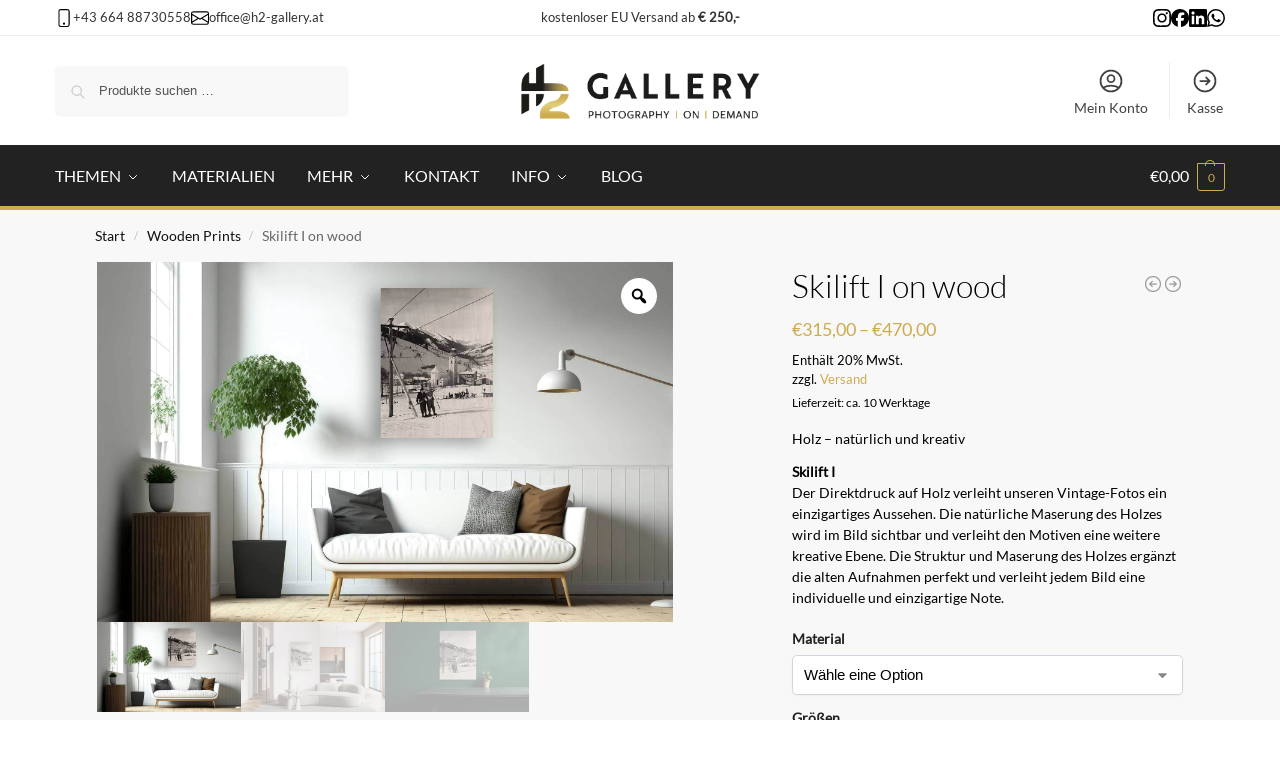

--- FILE ---
content_type: text/html; charset=UTF-8
request_url: https://www.h2-gallery.at/produkt/skilift-i-on-wood/
body_size: 46567
content:
<!doctype html>
<html lang="de" prefix="og: https://ogp.me/ns#">
<head>
<meta charset="UTF-8">
<meta name="viewport" content="height=device-height, width=device-width, initial-scale=1">
<link rel="profile" href="https://gmpg.org/xfn/11">
<link rel="pingback" href="https://www.h2-gallery.at/xmlrpc.php">

<script>!function(e,c){e[c]=e[c]+(e[c]&&" ")+"quform-js"}(document.documentElement,"className");</script>
<!-- Suchmaschinen-Optimierung durch Rank Math PRO - https://rankmath.com/ -->
<title>Skilift I on wood - H2 Gallery – Photo Atelier since 1883</title>
<meta name="description" content="Holz - natürlich und kreativ Skilift I Der Direktdruck auf Holz verleiht unseren Vintage-Fotos ein einzigartiges Aussehen. Die natürliche Maserung des Holzes wird im Bild sichtbar und verleiht den Motiven eine weitere kreative Ebene. Die Struktur und Maserung des Holzes ergänzt die alten Aufnahmen perfekt und verleiht jedem Bild eine individuelle und einzigartige Note."/>
<meta name="robots" content="index, follow, max-snippet:-1, max-video-preview:-1, max-image-preview:large"/>
<link rel="canonical" href="https://www.h2-gallery.at/produkt/skilift-i-on-wood/" />
<meta property="og:locale" content="de_DE" />
<meta property="og:type" content="product" />
<meta property="og:title" content="Skilift I on wood - H2 Gallery – Photo Atelier since 1883" />
<meta property="og:description" content="Holz - natürlich und kreativ Skilift I Der Direktdruck auf Holz verleiht unseren Vintage-Fotos ein einzigartiges Aussehen. Die natürliche Maserung des Holzes wird im Bild sichtbar und verleiht den Motiven eine weitere kreative Ebene. Die Struktur und Maserung des Holzes ergänzt die alten Aufnahmen perfekt und verleiht jedem Bild eine individuelle und einzigartige Note." />
<meta property="og:url" content="https://www.h2-gallery.at/produkt/skilift-i-on-wood/" />
<meta property="og:site_name" content="H2 GALLERY" />
<meta property="og:updated_time" content="2025-07-25T19:45:44+02:00" />
<meta property="og:image" content="https://www.h2-gallery.at/wp-content/uploads/2023/09/75x100cm-Skilift-I-on-wood-birke.jpg" />
<meta property="og:image:secure_url" content="https://www.h2-gallery.at/wp-content/uploads/2023/09/75x100cm-Skilift-I-on-wood-birke.jpg" />
<meta property="og:image:width" content="1920" />
<meta property="og:image:height" content="1200" />
<meta property="og:image:alt" content="Skilift I on wood" />
<meta property="og:image:type" content="image/jpeg" />
<meta property="product:availability" content="instock" />
<meta name="twitter:card" content="summary_large_image" />
<meta name="twitter:title" content="Skilift I on wood - H2 Gallery – Photo Atelier since 1883" />
<meta name="twitter:description" content="Holz - natürlich und kreativ Skilift I Der Direktdruck auf Holz verleiht unseren Vintage-Fotos ein einzigartiges Aussehen. Die natürliche Maserung des Holzes wird im Bild sichtbar und verleiht den Motiven eine weitere kreative Ebene. Die Struktur und Maserung des Holzes ergänzt die alten Aufnahmen perfekt und verleiht jedem Bild eine individuelle und einzigartige Note." />
<meta name="twitter:image" content="https://www.h2-gallery.at/wp-content/uploads/2023/09/75x100cm-Skilift-I-on-wood-birke.jpg" />
<meta name="twitter:label1" content="Preis" />
<meta name="twitter:data1" content="&euro;315,00 - &euro;470,00" />
<meta name="twitter:label2" content="Verfügbarkeit" />
<meta name="twitter:data2" content="Vorrätig" />
<script type="application/ld+json" class="rank-math-schema-pro">{"@context":"https://schema.org","@graph":[{"@type":["ArtGallery","Organization"],"@id":"https://www.h2-gallery.at/#organization","name":"H2 GALLERY","url":"https://www.h2-gallery.at","logo":{"@type":"ImageObject","@id":"https://www.h2-gallery.at/#logo","url":"https://www.h2-gallery.at/wp-content/uploads/2023/12/h2_gallery.jpg","contentUrl":"https://www.h2-gallery.at/wp-content/uploads/2023/12/h2_gallery.jpg","caption":"H2 GALLERY","inLanguage":"de","width":"1200","height":"1200"},"openingHours":["Monday,Tuesday,Wednesday,Thursday,Friday,Saturday,Sunday 09:00-17:00"],"image":{"@id":"https://www.h2-gallery.at/#logo"}},{"@type":"WebSite","@id":"https://www.h2-gallery.at/#website","url":"https://www.h2-gallery.at","name":"H2 GALLERY","publisher":{"@id":"https://www.h2-gallery.at/#organization"},"inLanguage":"de"},{"@type":"ImageObject","@id":"https://www.h2-gallery.at/wp-content/uploads/2023/09/75x100cm-Skilift-I-on-wood-birke.jpg","url":"https://www.h2-gallery.at/wp-content/uploads/2023/09/75x100cm-Skilift-I-on-wood-birke.jpg","width":"1920","height":"1200","inLanguage":"de"},{"@type":"WebPage","@id":"https://www.h2-gallery.at/produkt/skilift-i-on-wood/#webpage","url":"https://www.h2-gallery.at/produkt/skilift-i-on-wood/","name":"Skilift I on wood - H2 Gallery \u2013 Photo Atelier since 1883","datePublished":"2023-09-21T12:28:13+02:00","dateModified":"2025-07-25T19:45:44+02:00","isPartOf":{"@id":"https://www.h2-gallery.at/#website"},"primaryImageOfPage":{"@id":"https://www.h2-gallery.at/wp-content/uploads/2023/09/75x100cm-Skilift-I-on-wood-birke.jpg"},"inLanguage":"de"},{"@type":"ProductGroup","name":"Skilift I on wood - H2 Gallery \u2013 Photo Atelier since 1883","description":"Holz - nat\u00fcrlich und kreativ Skilift I Der Direktdruck auf Holz verleiht unseren Vintage-Fotos ein einzigartiges Aussehen. Die nat\u00fcrliche Maserung des Holzes wird im Bild sichtbar und verleiht den Motiven eine weitere kreative Ebene. Die Struktur und Maserung des Holzes erg\u00e4nzt die alten Aufnahmen perfekt und verleiht jedem Bild eine individuelle und einzigartige Note.","category":"Wooden Prints","mainEntityOfPage":{"@id":"https://www.h2-gallery.at/produkt/skilift-i-on-wood/#webpage"},"image":{"@id":"https://www.h2-gallery.at/wp-content/uploads/2023/09/75x100cm-Skilift-I-on-wood-birke.jpg"},"url":"https://www.h2-gallery.at/produkt/skilift-i-on-wood/","productGroupID":"11998","variesBy":["https://schema.org/material"],"hasVariant":[{"@type":"Product","name":"Skilift I on wood - Druck auf Holz Birke Natur, 45x60cm","description":"Holz - nat\u00fcrlich und kreativ Skilift I Der Direktdruck auf Holz verleiht unseren Vintage-Fotos ein einzigartiges Aussehen. Die nat\u00fcrliche Maserung des Holzes wird im Bild sichtbar und verleiht den Motiven eine weitere kreative Ebene. Die Struktur und Maserung des Holzes erg\u00e4nzt die alten Aufnahmen perfekt und verleiht jedem Bild eine individuelle und einzigartige Note.","image":"https://www.h2-gallery.at/wp-content/uploads/2023/09/Skilift-I-on-wood-150x150.jpg","material":"birke-natur","offers":{"@type":"Offer","description":"Holz - nat\u00fcrlich und kreativ Skilift I Der Direktdruck auf Holz verleiht unseren Vintage-Fotos ein einzigartiges Aussehen. Die nat\u00fcrliche Maserung des Holzes wird im Bild sichtbar und verleiht den Motiven eine weitere kreative Ebene. Die Struktur und Maserung des Holzes erg\u00e4nzt die alten Aufnahmen perfekt und verleiht jedem Bild eine individuelle und einzigartige Note.","price":"315","priceCurrency":"EUR","availability":"http://schema.org/InStock","itemCondition":"NewCondition","priceValidUntil":"2027-12-31","url":"https://www.h2-gallery.at/produkt/skilift-i-on-wood/?attribute_pa_material=birke-natur&amp;attribute_pa_groessen=45x60cm"}},{"@type":"Product","name":"Skilift I on wood - Druck auf Holz Birke Natur, 60x80cm","description":"Holz - nat\u00fcrlich und kreativ Skilift I Der Direktdruck auf Holz verleiht unseren Vintage-Fotos ein einzigartiges Aussehen. Die nat\u00fcrliche Maserung des Holzes wird im Bild sichtbar und verleiht den Motiven eine weitere kreative Ebene. Die Struktur und Maserung des Holzes erg\u00e4nzt die alten Aufnahmen perfekt und verleiht jedem Bild eine individuelle und einzigartige Note.","image":"https://www.h2-gallery.at/wp-content/uploads/2023/09/Skilift-I-on-wood-150x150.jpg","material":"birke-natur","offers":{"@type":"Offer","description":"Holz - nat\u00fcrlich und kreativ Skilift I Der Direktdruck auf Holz verleiht unseren Vintage-Fotos ein einzigartiges Aussehen. Die nat\u00fcrliche Maserung des Holzes wird im Bild sichtbar und verleiht den Motiven eine weitere kreative Ebene. Die Struktur und Maserung des Holzes erg\u00e4nzt die alten Aufnahmen perfekt und verleiht jedem Bild eine individuelle und einzigartige Note.","price":"374","priceCurrency":"EUR","availability":"http://schema.org/InStock","itemCondition":"NewCondition","priceValidUntil":"2027-12-31","url":"https://www.h2-gallery.at/produkt/skilift-i-on-wood/?attribute_pa_material=birke-natur&amp;attribute_pa_groessen=60x80cm"}},{"@type":"Product","name":"Skilift I on wood - Druck auf Holz Birke Natur, 75x100cm","description":"Holz - nat\u00fcrlich und kreativ Skilift I Der Direktdruck auf Holz verleiht unseren Vintage-Fotos ein einzigartiges Aussehen. Die nat\u00fcrliche Maserung des Holzes wird im Bild sichtbar und verleiht den Motiven eine weitere kreative Ebene. Die Struktur und Maserung des Holzes erg\u00e4nzt die alten Aufnahmen perfekt und verleiht jedem Bild eine individuelle und einzigartige Note.","image":"https://www.h2-gallery.at/wp-content/uploads/2023/09/Skilift-I-on-wood-150x150.jpg","material":"birke-natur","offers":{"@type":"Offer","description":"Holz - nat\u00fcrlich und kreativ Skilift I Der Direktdruck auf Holz verleiht unseren Vintage-Fotos ein einzigartiges Aussehen. Die nat\u00fcrliche Maserung des Holzes wird im Bild sichtbar und verleiht den Motiven eine weitere kreative Ebene. Die Struktur und Maserung des Holzes erg\u00e4nzt die alten Aufnahmen perfekt und verleiht jedem Bild eine individuelle und einzigartige Note.","price":"470","priceCurrency":"EUR","availability":"http://schema.org/InStock","itemCondition":"NewCondition","priceValidUntil":"2027-12-31","url":"https://www.h2-gallery.at/produkt/skilift-i-on-wood/?attribute_pa_material=birke-natur&amp;attribute_pa_groessen=75x100cm"}}],"@id":"https://www.h2-gallery.at/produkt/skilift-i-on-wood/#richSnippet"}]}</script>
<!-- /Rank Math WordPress SEO Plugin -->


<link rel="alternate" type="application/rss+xml" title="H2 Gallery – Photo Atelier since 1883 &raquo; Feed" href="https://www.h2-gallery.at/feed/" />
<link rel="alternate" type="application/rss+xml" title="H2 Gallery – Photo Atelier since 1883 &raquo; Kommentar-Feed" href="https://www.h2-gallery.at/comments/feed/" />
<link rel="alternate" title="oEmbed (JSON)" type="application/json+oembed" href="https://www.h2-gallery.at/wp-json/oembed/1.0/embed?url=https%3A%2F%2Fwww.h2-gallery.at%2Fprodukt%2Fskilift-i-on-wood%2F" />
<link rel="alternate" title="oEmbed (XML)" type="text/xml+oembed" href="https://www.h2-gallery.at/wp-json/oembed/1.0/embed?url=https%3A%2F%2Fwww.h2-gallery.at%2Fprodukt%2Fskilift-i-on-wood%2F&#038;format=xml" />
<style id='wp-img-auto-sizes-contain-inline-css' type='text/css'>
img:is([sizes=auto i],[sizes^="auto," i]){contain-intrinsic-size:3000px 1500px}
/*# sourceURL=wp-img-auto-sizes-contain-inline-css */
</style>
<link rel='stylesheet' id='german-market-blocks-integrations-css' href='https://www.h2-gallery.at/wp-content/plugins/woocommerce-german-market/german-market-blocks/build/integrations.css?ver=3.54' type='text/css' media='all' />
<link rel='stylesheet' id='german-market-checkout-block-checkboxes-css' href='https://www.h2-gallery.at/wp-content/plugins/woocommerce-german-market/german-market-blocks/build/blocks/checkout-checkboxes/style-index.css?ver=3.54' type='text/css' media='all' />
<link rel='stylesheet' id='german-market-product-charging-device-css' href='https://www.h2-gallery.at/wp-content/plugins/woocommerce-german-market/german-market-blocks/build/blocks/product-charging-device/style-index.css?ver=3.54' type='text/css' media='all' />
<style id='wp-emoji-styles-inline-css' type='text/css'>

	img.wp-smiley, img.emoji {
		display: inline !important;
		border: none !important;
		box-shadow: none !important;
		height: 1em !important;
		width: 1em !important;
		margin: 0 0.07em !important;
		vertical-align: -0.1em !important;
		background: none !important;
		padding: 0 !important;
	}
/*# sourceURL=wp-emoji-styles-inline-css */
</style>
<link rel='stylesheet' id='wp-block-library-css' href='https://www.h2-gallery.at/wp-includes/css/dist/block-library/style.min.css?ver=6.9' type='text/css' media='all' />
<link rel='stylesheet' id='amazon-payments-advanced-blocks-log-out-banner-css' href='https://www.h2-gallery.at/wp-content/plugins/woocommerce-gateway-amazon-payments-advanced/build/js/blocks/log-out-banner/style-index.css?ver=7b7a8388c5cd363f116c' type='text/css' media='all' />
<style id='global-styles-inline-css' type='text/css'>
:root{--wp--preset--aspect-ratio--square: 1;--wp--preset--aspect-ratio--4-3: 4/3;--wp--preset--aspect-ratio--3-4: 3/4;--wp--preset--aspect-ratio--3-2: 3/2;--wp--preset--aspect-ratio--2-3: 2/3;--wp--preset--aspect-ratio--16-9: 16/9;--wp--preset--aspect-ratio--9-16: 9/16;--wp--preset--color--black: #000000;--wp--preset--color--cyan-bluish-gray: #abb8c3;--wp--preset--color--white: #ffffff;--wp--preset--color--pale-pink: #f78da7;--wp--preset--color--vivid-red: #cf2e2e;--wp--preset--color--luminous-vivid-orange: #ff6900;--wp--preset--color--luminous-vivid-amber: #fcb900;--wp--preset--color--light-green-cyan: #7bdcb5;--wp--preset--color--vivid-green-cyan: #00d084;--wp--preset--color--pale-cyan-blue: #8ed1fc;--wp--preset--color--vivid-cyan-blue: #0693e3;--wp--preset--color--vivid-purple: #9b51e0;--wp--preset--gradient--vivid-cyan-blue-to-vivid-purple: linear-gradient(135deg,rgb(6,147,227) 0%,rgb(155,81,224) 100%);--wp--preset--gradient--light-green-cyan-to-vivid-green-cyan: linear-gradient(135deg,rgb(122,220,180) 0%,rgb(0,208,130) 100%);--wp--preset--gradient--luminous-vivid-amber-to-luminous-vivid-orange: linear-gradient(135deg,rgb(252,185,0) 0%,rgb(255,105,0) 100%);--wp--preset--gradient--luminous-vivid-orange-to-vivid-red: linear-gradient(135deg,rgb(255,105,0) 0%,rgb(207,46,46) 100%);--wp--preset--gradient--very-light-gray-to-cyan-bluish-gray: linear-gradient(135deg,rgb(238,238,238) 0%,rgb(169,184,195) 100%);--wp--preset--gradient--cool-to-warm-spectrum: linear-gradient(135deg,rgb(74,234,220) 0%,rgb(151,120,209) 20%,rgb(207,42,186) 40%,rgb(238,44,130) 60%,rgb(251,105,98) 80%,rgb(254,248,76) 100%);--wp--preset--gradient--blush-light-purple: linear-gradient(135deg,rgb(255,206,236) 0%,rgb(152,150,240) 100%);--wp--preset--gradient--blush-bordeaux: linear-gradient(135deg,rgb(254,205,165) 0%,rgb(254,45,45) 50%,rgb(107,0,62) 100%);--wp--preset--gradient--luminous-dusk: linear-gradient(135deg,rgb(255,203,112) 0%,rgb(199,81,192) 50%,rgb(65,88,208) 100%);--wp--preset--gradient--pale-ocean: linear-gradient(135deg,rgb(255,245,203) 0%,rgb(182,227,212) 50%,rgb(51,167,181) 100%);--wp--preset--gradient--electric-grass: linear-gradient(135deg,rgb(202,248,128) 0%,rgb(113,206,126) 100%);--wp--preset--gradient--midnight: linear-gradient(135deg,rgb(2,3,129) 0%,rgb(40,116,252) 100%);--wp--preset--font-size--small: clamp(1rem, 1rem + ((1vw - 0.2rem) * 0.368), 1.2rem);--wp--preset--font-size--medium: clamp(1rem, 1rem + ((1vw - 0.2rem) * 0.92), 1.5rem);--wp--preset--font-size--large: clamp(1.5rem, 1.5rem + ((1vw - 0.2rem) * 0.92), 2rem);--wp--preset--font-size--x-large: clamp(1.5rem, 1.5rem + ((1vw - 0.2rem) * 1.379), 2.25rem);--wp--preset--font-size--x-small: 0.85rem;--wp--preset--font-size--base: clamp(1rem, 1rem + ((1vw - 0.2rem) * 0.46), 1.25rem);--wp--preset--font-size--xx-large: clamp(2rem, 2rem + ((1vw - 0.2rem) * 1.839), 3rem);--wp--preset--font-size--xxx-large: clamp(2.25rem, 2.25rem + ((1vw - 0.2rem) * 3.218), 4rem);--wp--preset--spacing--20: 0.44rem;--wp--preset--spacing--30: 0.67rem;--wp--preset--spacing--40: 1rem;--wp--preset--spacing--50: 1.5rem;--wp--preset--spacing--60: 2.25rem;--wp--preset--spacing--70: 3.38rem;--wp--preset--spacing--80: 5.06rem;--wp--preset--spacing--small: clamp(.25rem, 2.5vw, 0.75rem);--wp--preset--spacing--medium: clamp(1rem, 4vw, 2rem);--wp--preset--spacing--large: clamp(1.25rem, 6vw, 3rem);--wp--preset--spacing--x-large: clamp(3rem, 7vw, 5rem);--wp--preset--spacing--xx-large: clamp(4rem, 9vw, 7rem);--wp--preset--spacing--xxx-large: clamp(5rem, 12vw, 9rem);--wp--preset--spacing--xxxx-large: clamp(6rem, 14vw, 13rem);--wp--preset--shadow--natural: 6px 6px 9px rgba(0, 0, 0, 0.2);--wp--preset--shadow--deep: 12px 12px 50px rgba(0, 0, 0, 0.4);--wp--preset--shadow--sharp: 6px 6px 0px rgba(0, 0, 0, 0.2);--wp--preset--shadow--outlined: 6px 6px 0px -3px rgb(255, 255, 255), 6px 6px rgb(0, 0, 0);--wp--preset--shadow--crisp: 6px 6px 0px rgb(0, 0, 0);--wp--custom--line-height--none: 1;--wp--custom--line-height--tight: 1.1;--wp--custom--line-height--snug: 1.2;--wp--custom--line-height--normal: 1.5;--wp--custom--line-height--relaxed: 1.625;--wp--custom--line-height--loose: 2;--wp--custom--line-height--body: 1.618;}:root { --wp--style--global--content-size: 900px;--wp--style--global--wide-size: 1190px; }:where(body) { margin: 0; }.wp-site-blocks { padding-top: var(--wp--style--root--padding-top); padding-bottom: var(--wp--style--root--padding-bottom); }.has-global-padding { padding-right: var(--wp--style--root--padding-right); padding-left: var(--wp--style--root--padding-left); }.has-global-padding > .alignfull { margin-right: calc(var(--wp--style--root--padding-right) * -1); margin-left: calc(var(--wp--style--root--padding-left) * -1); }.has-global-padding :where(:not(.alignfull.is-layout-flow) > .has-global-padding:not(.wp-block-block, .alignfull)) { padding-right: 0; padding-left: 0; }.has-global-padding :where(:not(.alignfull.is-layout-flow) > .has-global-padding:not(.wp-block-block, .alignfull)) > .alignfull { margin-left: 0; margin-right: 0; }.wp-site-blocks > .alignleft { float: left; margin-right: 2em; }.wp-site-blocks > .alignright { float: right; margin-left: 2em; }.wp-site-blocks > .aligncenter { justify-content: center; margin-left: auto; margin-right: auto; }:where(.wp-site-blocks) > * { margin-block-start: var(--wp--preset--spacing--medium); margin-block-end: 0; }:where(.wp-site-blocks) > :first-child { margin-block-start: 0; }:where(.wp-site-blocks) > :last-child { margin-block-end: 0; }:root { --wp--style--block-gap: var(--wp--preset--spacing--medium); }:root :where(.is-layout-flow) > :first-child{margin-block-start: 0;}:root :where(.is-layout-flow) > :last-child{margin-block-end: 0;}:root :where(.is-layout-flow) > *{margin-block-start: var(--wp--preset--spacing--medium);margin-block-end: 0;}:root :where(.is-layout-constrained) > :first-child{margin-block-start: 0;}:root :where(.is-layout-constrained) > :last-child{margin-block-end: 0;}:root :where(.is-layout-constrained) > *{margin-block-start: var(--wp--preset--spacing--medium);margin-block-end: 0;}:root :where(.is-layout-flex){gap: var(--wp--preset--spacing--medium);}:root :where(.is-layout-grid){gap: var(--wp--preset--spacing--medium);}.is-layout-flow > .alignleft{float: left;margin-inline-start: 0;margin-inline-end: 2em;}.is-layout-flow > .alignright{float: right;margin-inline-start: 2em;margin-inline-end: 0;}.is-layout-flow > .aligncenter{margin-left: auto !important;margin-right: auto !important;}.is-layout-constrained > .alignleft{float: left;margin-inline-start: 0;margin-inline-end: 2em;}.is-layout-constrained > .alignright{float: right;margin-inline-start: 2em;margin-inline-end: 0;}.is-layout-constrained > .aligncenter{margin-left: auto !important;margin-right: auto !important;}.is-layout-constrained > :where(:not(.alignleft):not(.alignright):not(.alignfull)){max-width: var(--wp--style--global--content-size);margin-left: auto !important;margin-right: auto !important;}.is-layout-constrained > .alignwide{max-width: var(--wp--style--global--wide-size);}body .is-layout-flex{display: flex;}.is-layout-flex{flex-wrap: wrap;align-items: center;}.is-layout-flex > :is(*, div){margin: 0;}body .is-layout-grid{display: grid;}.is-layout-grid > :is(*, div){margin: 0;}body{font-family: var(--wp--preset--font-family--primary);--wp--style--root--padding-top: 0;--wp--style--root--padding-right: var(--wp--preset--spacing--medium);--wp--style--root--padding-bottom: 0;--wp--style--root--padding-left: var(--wp--preset--spacing--medium);}a:where(:not(.wp-element-button)){text-decoration: false;}:root :where(.wp-element-button, .wp-block-button__link){background-color: #32373c;border-width: 0;color: #fff;font-family: inherit;font-size: inherit;font-style: inherit;font-weight: inherit;letter-spacing: inherit;line-height: inherit;padding-top: calc(0.667em + 2px);padding-right: calc(1.333em + 2px);padding-bottom: calc(0.667em + 2px);padding-left: calc(1.333em + 2px);text-decoration: none;text-transform: inherit;}.has-black-color{color: var(--wp--preset--color--black) !important;}.has-cyan-bluish-gray-color{color: var(--wp--preset--color--cyan-bluish-gray) !important;}.has-white-color{color: var(--wp--preset--color--white) !important;}.has-pale-pink-color{color: var(--wp--preset--color--pale-pink) !important;}.has-vivid-red-color{color: var(--wp--preset--color--vivid-red) !important;}.has-luminous-vivid-orange-color{color: var(--wp--preset--color--luminous-vivid-orange) !important;}.has-luminous-vivid-amber-color{color: var(--wp--preset--color--luminous-vivid-amber) !important;}.has-light-green-cyan-color{color: var(--wp--preset--color--light-green-cyan) !important;}.has-vivid-green-cyan-color{color: var(--wp--preset--color--vivid-green-cyan) !important;}.has-pale-cyan-blue-color{color: var(--wp--preset--color--pale-cyan-blue) !important;}.has-vivid-cyan-blue-color{color: var(--wp--preset--color--vivid-cyan-blue) !important;}.has-vivid-purple-color{color: var(--wp--preset--color--vivid-purple) !important;}.has-black-background-color{background-color: var(--wp--preset--color--black) !important;}.has-cyan-bluish-gray-background-color{background-color: var(--wp--preset--color--cyan-bluish-gray) !important;}.has-white-background-color{background-color: var(--wp--preset--color--white) !important;}.has-pale-pink-background-color{background-color: var(--wp--preset--color--pale-pink) !important;}.has-vivid-red-background-color{background-color: var(--wp--preset--color--vivid-red) !important;}.has-luminous-vivid-orange-background-color{background-color: var(--wp--preset--color--luminous-vivid-orange) !important;}.has-luminous-vivid-amber-background-color{background-color: var(--wp--preset--color--luminous-vivid-amber) !important;}.has-light-green-cyan-background-color{background-color: var(--wp--preset--color--light-green-cyan) !important;}.has-vivid-green-cyan-background-color{background-color: var(--wp--preset--color--vivid-green-cyan) !important;}.has-pale-cyan-blue-background-color{background-color: var(--wp--preset--color--pale-cyan-blue) !important;}.has-vivid-cyan-blue-background-color{background-color: var(--wp--preset--color--vivid-cyan-blue) !important;}.has-vivid-purple-background-color{background-color: var(--wp--preset--color--vivid-purple) !important;}.has-black-border-color{border-color: var(--wp--preset--color--black) !important;}.has-cyan-bluish-gray-border-color{border-color: var(--wp--preset--color--cyan-bluish-gray) !important;}.has-white-border-color{border-color: var(--wp--preset--color--white) !important;}.has-pale-pink-border-color{border-color: var(--wp--preset--color--pale-pink) !important;}.has-vivid-red-border-color{border-color: var(--wp--preset--color--vivid-red) !important;}.has-luminous-vivid-orange-border-color{border-color: var(--wp--preset--color--luminous-vivid-orange) !important;}.has-luminous-vivid-amber-border-color{border-color: var(--wp--preset--color--luminous-vivid-amber) !important;}.has-light-green-cyan-border-color{border-color: var(--wp--preset--color--light-green-cyan) !important;}.has-vivid-green-cyan-border-color{border-color: var(--wp--preset--color--vivid-green-cyan) !important;}.has-pale-cyan-blue-border-color{border-color: var(--wp--preset--color--pale-cyan-blue) !important;}.has-vivid-cyan-blue-border-color{border-color: var(--wp--preset--color--vivid-cyan-blue) !important;}.has-vivid-purple-border-color{border-color: var(--wp--preset--color--vivid-purple) !important;}.has-vivid-cyan-blue-to-vivid-purple-gradient-background{background: var(--wp--preset--gradient--vivid-cyan-blue-to-vivid-purple) !important;}.has-light-green-cyan-to-vivid-green-cyan-gradient-background{background: var(--wp--preset--gradient--light-green-cyan-to-vivid-green-cyan) !important;}.has-luminous-vivid-amber-to-luminous-vivid-orange-gradient-background{background: var(--wp--preset--gradient--luminous-vivid-amber-to-luminous-vivid-orange) !important;}.has-luminous-vivid-orange-to-vivid-red-gradient-background{background: var(--wp--preset--gradient--luminous-vivid-orange-to-vivid-red) !important;}.has-very-light-gray-to-cyan-bluish-gray-gradient-background{background: var(--wp--preset--gradient--very-light-gray-to-cyan-bluish-gray) !important;}.has-cool-to-warm-spectrum-gradient-background{background: var(--wp--preset--gradient--cool-to-warm-spectrum) !important;}.has-blush-light-purple-gradient-background{background: var(--wp--preset--gradient--blush-light-purple) !important;}.has-blush-bordeaux-gradient-background{background: var(--wp--preset--gradient--blush-bordeaux) !important;}.has-luminous-dusk-gradient-background{background: var(--wp--preset--gradient--luminous-dusk) !important;}.has-pale-ocean-gradient-background{background: var(--wp--preset--gradient--pale-ocean) !important;}.has-electric-grass-gradient-background{background: var(--wp--preset--gradient--electric-grass) !important;}.has-midnight-gradient-background{background: var(--wp--preset--gradient--midnight) !important;}.has-small-font-size{font-size: var(--wp--preset--font-size--small) !important;}.has-medium-font-size{font-size: var(--wp--preset--font-size--medium) !important;}.has-large-font-size{font-size: var(--wp--preset--font-size--large) !important;}.has-x-large-font-size{font-size: var(--wp--preset--font-size--x-large) !important;}.has-x-small-font-size{font-size: var(--wp--preset--font-size--x-small) !important;}.has-base-font-size{font-size: var(--wp--preset--font-size--base) !important;}.has-xx-large-font-size{font-size: var(--wp--preset--font-size--xx-large) !important;}.has-xxx-large-font-size{font-size: var(--wp--preset--font-size--xxx-large) !important;}
:root :where(.wp-block-columns){margin-bottom: 0px;}
:root :where(.wp-block-pullquote){font-size: clamp(0.984em, 0.984rem + ((1vw - 0.2em) * 0.949), 1.5em);line-height: 1.6;}
:root :where(.wp-block-spacer){margin-top: 0 !important;}
/*# sourceURL=global-styles-inline-css */
</style>
<link rel='stylesheet' id='photoswipe-css' href='https://www.h2-gallery.at/wp-content/plugins/woocommerce/assets/css/photoswipe/photoswipe.min.css?ver=10.4.3' type='text/css' media='all' />
<link rel='stylesheet' id='photoswipe-default-skin-css' href='https://www.h2-gallery.at/wp-content/plugins/woocommerce/assets/css/photoswipe/default-skin/default-skin.min.css?ver=10.4.3' type='text/css' media='all' />
<style id='woocommerce-inline-inline-css' type='text/css'>
.woocommerce form .form-row .required { visibility: visible; }
/*# sourceURL=woocommerce-inline-inline-css */
</style>
<link rel='stylesheet' id='quform-css' href='https://www.h2-gallery.at/wp-content/plugins/quform/cache/quform.css?ver=1769186729' type='text/css' media='all' />
<link rel='stylesheet' id='woo-variation-gallery-slider-css' href='https://www.h2-gallery.at/wp-content/plugins/woo-variation-gallery/assets/css/slick.min.css?ver=1.8.1' type='text/css' media='all' />
<link rel='stylesheet' id='dashicons-css' href='https://www.h2-gallery.at/wp-includes/css/dashicons.min.css?ver=6.9' type='text/css' media='all' />
<link rel='stylesheet' id='woo-variation-gallery-css' href='https://www.h2-gallery.at/wp-content/plugins/woo-variation-gallery/assets/css/frontend.min.css?ver=1741355953' type='text/css' media='all' />
<style id='woo-variation-gallery-inline-css' type='text/css'>
:root {--wvg-thumbnail-item: 4;--wvg-thumbnail-item-gap: 0px;--wvg-single-image-size: 800px;--wvg-gallery-width: 53%;--wvg-gallery-margin: 30px;}/* Default Width */.woo-variation-product-gallery {max-width: 53% !important;width: 100%;}/* Medium Devices, Desktops *//* Small Devices, Tablets */@media only screen and (max-width: 768px) {.woo-variation-product-gallery {width: 768px;max-width: 100% !important;}}/* Extra Small Devices, Phones */@media only screen and (max-width: 480px) {.woo-variation-product-gallery {width: 380px;max-width: 100% !important;}}
/*# sourceURL=woo-variation-gallery-inline-css */
</style>
<link rel='stylesheet' id='wccs-public-css' href='https://www.h2-gallery.at/wp-content/plugins/easy-woocommerce-discounts/public/css/wccs-public.min.css?ver=6.9' type='text/css' media='all' />
<link rel='stylesheet' id='shoptimizer-main-css' href='https://www.h2-gallery.at/wp-content/themes/shoptimizer/assets/css/main/main.css?ver=2.9.1' type='text/css' media='all' />
<link rel='stylesheet' id='shoptimizer-product-css' href='https://www.h2-gallery.at/wp-content/themes/shoptimizer/assets/css/main/product.css?ver=2.9.1' type='text/css' media='all' />
<link rel='stylesheet' id='shoptimizer-blocks-css' href='https://www.h2-gallery.at/wp-content/themes/shoptimizer/assets/css/main/blocks.css?ver=2.9.1' type='text/css' media='all' />
<link rel='stylesheet' id='shoptimizer-reduced-motion-css' href='https://www.h2-gallery.at/wp-content/themes/shoptimizer/assets/css/components/accessibility/reduced-motion.css?ver=2.9.1' type='text/css' media='all' />
<link rel='stylesheet' id='addon_front_css-css' href='https://www.h2-gallery.at/wp-content/plugins/addify-product-options-and-addons/assets/css/addify-pao-front.css?ver=1.0.0' type='text/css' media='all' />
<link rel='stylesheet' id='select2-css-css' href='https://www.h2-gallery.at/wp-content/plugins/woocommerce/assets/css/select2.css?ver=5.7.2' type='text/css' media='all' />
<link rel='stylesheet' id='fontawesome-icons-css' href='https://www.h2-gallery.at/wp-content/plugins/addify-product-options-and-addons/assets/fontawesome/css/fontawesome.min.css?ver=6.0.0' type='text/css' media='all' />
<link rel='stylesheet' id='fontawesome-min-css' href='https://www.h2-gallery.at/wp-content/plugins/addify-product-options-and-addons/assets/fontawesome/css/all.min.css?ver=6.0.0' type='text/css' media='all' />
<link rel='stylesheet' id='german-market-blocks-order-button-position-css' href='https://www.h2-gallery.at/wp-content/plugins/woocommerce-german-market/german-market-blocks/additional-css/order-button-checkout-fields.css?ver=3.54' type='text/css' media='all' />
<link rel='stylesheet' id='woocommerce-de_frontend_styles-css' href='https://www.h2-gallery.at/wp-content/plugins/woocommerce-german-market/css/frontend.min.css?ver=3.54' type='text/css' media='all' />
<link rel='stylesheet' id='shoptimizer-german-market-style-css' href='https://www.h2-gallery.at/wp-content/themes/shoptimizer/inc/compatibility/german-market/german-market.css?ver=6.9' type='text/css' media='all' />
<script type="text/template" id="tmpl-variation-template">
	<div class="woocommerce-variation-description">{{{ data.variation.variation_description }}}</div>
	<div class="woocommerce-variation-price">{{{ data.variation.price_html }}}</div>
	<div class="woocommerce-variation-availability">{{{ data.variation.availability_html }}}</div>
</script>
<script type="text/template" id="tmpl-unavailable-variation-template">
	<p role="alert">Dieses Produkt ist leider nicht verfügbar. Bitte wähle eine andere Kombination.</p>
</script>
<script type="text/javascript" src="https://www.h2-gallery.at/wp-includes/js/jquery/jquery.min.js?ver=3.7.1" id="jquery-core-js"></script>
<script type="text/javascript" src="https://www.h2-gallery.at/wp-includes/js/jquery/jquery-migrate.min.js?ver=3.4.1" id="jquery-migrate-js"></script>
<script type="text/javascript" src="https://www.h2-gallery.at/wp-content/plugins/woocommerce/assets/js/jquery-blockui/jquery.blockUI.min.js?ver=2.7.0-wc.10.4.3" id="wc-jquery-blockui-js" data-wp-strategy="defer"></script>
<script type="text/javascript" id="wc-add-to-cart-js-extra">
/* <![CDATA[ */
var wc_add_to_cart_params = {"ajax_url":"/wp-admin/admin-ajax.php","wc_ajax_url":"/?wc-ajax=%%endpoint%%","i18n_view_cart":"Warenkorb anzeigen","cart_url":"https://www.h2-gallery.at/cart/","is_cart":"","cart_redirect_after_add":"no"};
//# sourceURL=wc-add-to-cart-js-extra
/* ]]> */
</script>
<script type="text/javascript" src="https://www.h2-gallery.at/wp-content/plugins/woocommerce/assets/js/frontend/add-to-cart.min.js?ver=10.4.3" id="wc-add-to-cart-js" defer="defer" data-wp-strategy="defer"></script>
<script type="text/javascript" src="https://www.h2-gallery.at/wp-content/plugins/woocommerce/assets/js/zoom/jquery.zoom.min.js?ver=1.7.21-wc.10.4.3" id="wc-zoom-js" defer="defer" data-wp-strategy="defer"></script>
<script type="text/javascript" src="https://www.h2-gallery.at/wp-content/plugins/woocommerce/assets/js/flexslider/jquery.flexslider.min.js?ver=2.7.2-wc.10.4.3" id="wc-flexslider-js" defer="defer" data-wp-strategy="defer"></script>
<script type="text/javascript" src="https://www.h2-gallery.at/wp-content/plugins/woocommerce/assets/js/photoswipe/photoswipe.min.js?ver=4.1.1-wc.10.4.3" id="wc-photoswipe-js" defer="defer" data-wp-strategy="defer"></script>
<script type="text/javascript" src="https://www.h2-gallery.at/wp-content/plugins/woocommerce/assets/js/photoswipe/photoswipe-ui-default.min.js?ver=4.1.1-wc.10.4.3" id="wc-photoswipe-ui-default-js" defer="defer" data-wp-strategy="defer"></script>
<script type="text/javascript" id="wc-single-product-js-extra">
/* <![CDATA[ */
var wc_single_product_params = {"i18n_required_rating_text":"Bitte w\u00e4hle eine Bewertung","i18n_rating_options":["1 von 5\u00a0Sternen","2 von 5\u00a0Sternen","3 von 5\u00a0Sternen","4 von 5\u00a0Sternen","5 von 5\u00a0Sternen"],"i18n_product_gallery_trigger_text":"Bildergalerie im Vollbildmodus anzeigen","review_rating_required":"yes","flexslider":{"rtl":false,"animation":"slide","smoothHeight":true,"directionNav":true,"controlNav":"thumbnails","slideshow":false,"animationSpeed":500,"animationLoop":false,"allowOneSlide":false},"zoom_enabled":"1","zoom_options":[],"photoswipe_enabled":"1","photoswipe_options":{"shareEl":false,"closeOnScroll":false,"history":false,"hideAnimationDuration":0,"showAnimationDuration":0},"flexslider_enabled":"1"};
//# sourceURL=wc-single-product-js-extra
/* ]]> */
</script>
<script type="text/javascript" src="https://www.h2-gallery.at/wp-content/plugins/woocommerce/assets/js/frontend/single-product.min.js?ver=10.4.3" id="wc-single-product-js" defer="defer" data-wp-strategy="defer"></script>
<script type="text/javascript" src="https://www.h2-gallery.at/wp-content/plugins/woocommerce/assets/js/js-cookie/js.cookie.min.js?ver=2.1.4-wc.10.4.3" id="wc-js-cookie-js" defer="defer" data-wp-strategy="defer"></script>
<script type="text/javascript" id="woocommerce-js-extra">
/* <![CDATA[ */
var woocommerce_params = {"ajax_url":"/wp-admin/admin-ajax.php","wc_ajax_url":"/?wc-ajax=%%endpoint%%","i18n_password_show":"Passwort anzeigen","i18n_password_hide":"Passwort ausblenden"};
//# sourceURL=woocommerce-js-extra
/* ]]> */
</script>
<script type="text/javascript" src="https://www.h2-gallery.at/wp-content/plugins/woocommerce/assets/js/frontend/woocommerce.min.js?ver=10.4.3" id="woocommerce-js" defer="defer" data-wp-strategy="defer"></script>
<script type="text/javascript" src="https://www.h2-gallery.at/wp-includes/js/underscore.min.js?ver=1.13.7" id="underscore-js"></script>
<script type="text/javascript" id="wp-util-js-extra">
/* <![CDATA[ */
var _wpUtilSettings = {"ajax":{"url":"/wp-admin/admin-ajax.php"}};
//# sourceURL=wp-util-js-extra
/* ]]> */
</script>
<script type="text/javascript" src="https://www.h2-gallery.at/wp-includes/js/wp-util.min.js?ver=6.9" id="wp-util-js"></script>
<script type="text/javascript" id="WCPAY_ASSETS-js-extra">
/* <![CDATA[ */
var wcpayAssets = {"url":"https://www.h2-gallery.at/wp-content/plugins/woocommerce-payments/dist/"};
//# sourceURL=WCPAY_ASSETS-js-extra
/* ]]> */
</script>
<script type="text/javascript" id="addon_front_js-js-extra">
/* <![CDATA[ */
var addify_product_add_ons = {"admin_url":"https://www.h2-gallery.at/wp-admin/admin-ajax.php","nonce":"2b09acc549"};
//# sourceURL=addon_front_js-js-extra
/* ]]> */
</script>
<script type="text/javascript" src="https://www.h2-gallery.at/wp-content/plugins/addify-product-options-and-addons/assets/js/addify-pao-front.js?ver=1.0.0" id="addon_front_js-js"></script>
<script type="text/javascript" id="woocommerce_de_frontend-js-extra">
/* <![CDATA[ */
var sepa_ajax_object = {"ajax_url":"https://www.h2-gallery.at/wp-admin/admin-ajax.php","nonce":"4c31705fe5"};
var woocommerce_remove_updated_totals = {"val":"0"};
var woocommerce_payment_update = {"val":"1"};
var german_market_price_variable_products = {"val":"gm_default"};
var german_market_price_variable_theme_extra_element = {"val":"none"};
var german_market_legal_info_product_reviews = {"element":".woocommerce-Reviews .commentlist","activated":"off"};
var ship_different_address = {"message":"\u003Cp class=\"woocommerce-notice woocommerce-notice--info woocommerce-info\" id=\"german-market-puchase-on-account-message\"\u003E\"Lieferung an eine andere Adresse senden\" ist f\u00fcr die gew\u00e4hlte Zahlungsart \"Kauf auf Rechnung\" nicht verf\u00fcgbar und wurde deaktiviert!\u003C/p\u003E","before_element":".woocommerce-checkout-payment"};
//# sourceURL=woocommerce_de_frontend-js-extra
/* ]]> */
</script>
<script type="text/javascript" src="https://www.h2-gallery.at/wp-content/plugins/woocommerce-german-market/js/WooCommerce-German-Market-Frontend.min.js?ver=3.54" id="woocommerce_de_frontend-js"></script>
<link rel="https://api.w.org/" href="https://www.h2-gallery.at/wp-json/" /><link rel="alternate" title="JSON" type="application/json" href="https://www.h2-gallery.at/wp-json/wp/v2/product/11998" /><link rel="EditURI" type="application/rsd+xml" title="RSD" href="https://www.h2-gallery.at/xmlrpc.php?rsd" />
<meta name="generator" content="WordPress 6.9" />
<link rel='shortlink' href='https://www.h2-gallery.at/?p=11998' />
<script type="text/javascript">
/* <![CDATA[ */
var commercekit_ajs = {"ajax_url":"\/?commercekit-ajax","ajax_nonce":0};
var commercekit_pdp = [];
var commercekit_as = [];
/* ]]> */
</script>
	
	<noscript><style>.woocommerce-product-gallery{ opacity: 1 !important; }</style></noscript>
	<meta name="generator" content="Elementor 3.34.2; features: additional_custom_breakpoints; settings: css_print_method-external, google_font-enabled, font_display-auto">
		
		<style>
			
			.af_addon_front_field_title_div_11998 h1, 
			.af_addon_front_field_title_div_11998 h2, 
			.af_addon_front_field_title_div_11998 h3, 
			.af_addon_front_field_title_div_11998 h4, 
			.af_addon_front_field_title_div_11998 h5, 
			.af_addon_front_field_title_div_11998 h6{
				margin-bottom: unset !important;
			}

			.add_on_description_style_11998{
				font-size: 12px;
				/* margin: 0; */
			}

			.addon_field_border_11998{
								width: 100%;
			}

			.af_addon_option_font_11998{
				font-size: 12px;
				color: ;
			}

			.addon_heading_styling_11998{
								color: ;
			}

			.af_addon_front_field_title_div_11998{
								color: ;
				width: 100%;
									font-size: 14px;
									 
			}

			.tooltip_11998 {
				position: relative;
				display: inline-block;
				border-bottom: none !important;
				color: black !important;
				font-size: 15px;
				vertical-align: middle;
			}

			.tooltip_11998 .tooltiptext_11998 {
				visibility: hidden;
				width: 110px;
				background-color: #000000;
				color: ;
				font-size: 12px;
				text-align: center;
				border-radius: 4px;
				padding: 5px 0;

				/* Position the tooltip */
				position: absolute;
				z-index: 1;
				left: -104px;
				top: -30px;
				height: auto;
			}

			.tooltip_11998:hover .tooltiptext_11998 {
				visibility: visible;
			}

		</style>
		
				
		<style>
			
			.af_addon_front_field_title_div_27363 h1, 
			.af_addon_front_field_title_div_27363 h2, 
			.af_addon_front_field_title_div_27363 h3, 
			.af_addon_front_field_title_div_27363 h4, 
			.af_addon_front_field_title_div_27363 h5, 
			.af_addon_front_field_title_div_27363 h6{
				margin-bottom: unset !important;
			}

			.add_on_description_style_27363{
				font-size: 14px;
				/* margin: 0; */
			}

			.addon_field_border_27363{
								width: 100%;
			}

			.af_addon_option_font_27363{
				font-size: 14px;
				color: ;
			}

			.addon_heading_styling_27363{
								color: ;
			}

			.af_addon_front_field_title_div_27363{
								color: ;
				width: 100%;
									font-size: 16px;
									 
			}

			.tooltip_27363 {
				position: relative;
				display: inline-block;
				border-bottom: none !important;
				color: black !important;
				font-size: 15px;
				vertical-align: middle;
			}

			.tooltip_27363 .tooltiptext_27363 {
				visibility: hidden;
				width: 110px;
				background-color: #ccac4e;
				color: #ffffff;
				font-size: 14px;
				text-align: center;
				border-radius: 4px;
				padding: 5px 0;

				/* Position the tooltip */
				position: absolute;
				z-index: 1;
				left: -104px;
				top: -30px;
				height: auto;
			}

			.tooltip_27363:hover .tooltiptext_27363 {
				visibility: visible;
			}

		</style>
		
				
		<style>
			
			.af_addon_front_field_title_div_27460 h1, 
			.af_addon_front_field_title_div_27460 h2, 
			.af_addon_front_field_title_div_27460 h3, 
			.af_addon_front_field_title_div_27460 h4, 
			.af_addon_front_field_title_div_27460 h5, 
			.af_addon_front_field_title_div_27460 h6{
				margin-bottom: unset !important;
			}

			.add_on_description_style_27460{
				font-size: 14px;
				/* margin: 0; */
			}

			.addon_field_border_27460{
								width: 100%;
			}

			.af_addon_option_font_27460{
				font-size: 14px;
				color: ;
			}

			.addon_heading_styling_27460{
								color: ;
			}

			.af_addon_front_field_title_div_27460{
								color: ;
				width: 100%;
									font-size: 16px;
									 
			}

			.tooltip_27460 {
				position: relative;
				display: inline-block;
				border-bottom: none !important;
				color: black !important;
				font-size: 15px;
				vertical-align: middle;
			}

			.tooltip_27460 .tooltiptext_27460 {
				visibility: hidden;
				width: 110px;
				background-color: #ccac4e;
				color: #ffffff;
				font-size: 14px;
				text-align: center;
				border-radius: 4px;
				padding: 5px 0;

				/* Position the tooltip */
				position: absolute;
				z-index: 1;
				left: -104px;
				top: -30px;
				height: auto;
			}

			.tooltip_27460:hover .tooltiptext_27460 {
				visibility: visible;
			}

		</style>
		
				
		<style>
			
			.af_addon_front_field_title_div_27737 h1, 
			.af_addon_front_field_title_div_27737 h2, 
			.af_addon_front_field_title_div_27737 h3, 
			.af_addon_front_field_title_div_27737 h4, 
			.af_addon_front_field_title_div_27737 h5, 
			.af_addon_front_field_title_div_27737 h6{
				margin-bottom: unset !important;
			}

			.add_on_description_style_27737{
				font-size: 13px;
				/* margin: 0; */
			}

			.addon_field_border_27737{
								width: 100%;
			}

			.af_addon_option_font_27737{
				font-size: 14px;
				color: ;
			}

			.addon_heading_styling_27737{
								color: ;
			}

			.af_addon_front_field_title_div_27737{
								color: ;
				width: 100%;
									font-size: 16px;
									 
			}

			.tooltip_27737 {
				position: relative;
				display: inline-block;
				border-bottom: none !important;
				color: black !important;
				font-size: 15px;
				vertical-align: middle;
			}

			.tooltip_27737 .tooltiptext_27737 {
				visibility: hidden;
				width: 110px;
				background-color: #ccac4e;
				color: ;
				font-size: 14px;
				text-align: center;
				border-radius: 4px;
				padding: 5px 0;

				/* Position the tooltip */
				position: absolute;
				z-index: 1;
				left: -104px;
				top: -30px;
				height: auto;
			}

			.tooltip_27737:hover .tooltiptext_27737 {
				visibility: visible;
			}

		</style>
		
				
		<style>
			
			.af_addon_front_field_title_div_27767 h1, 
			.af_addon_front_field_title_div_27767 h2, 
			.af_addon_front_field_title_div_27767 h3, 
			.af_addon_front_field_title_div_27767 h4, 
			.af_addon_front_field_title_div_27767 h5, 
			.af_addon_front_field_title_div_27767 h6{
				margin-bottom: unset !important;
			}

			.add_on_description_style_27767{
				font-size: 14px;
				/* margin: 0; */
			}

			.addon_field_border_27767{
								width: 100%;
			}

			.af_addon_option_font_27767{
				font-size: 14px;
				color: ;
			}

			.addon_heading_styling_27767{
								color: ;
			}

			.af_addon_front_field_title_div_27767{
								color: ;
				width: 100%;
									font-size: 16px;
									 
			}

			.tooltip_27767 {
				position: relative;
				display: inline-block;
				border-bottom: none !important;
				color: black !important;
				font-size: 15px;
				vertical-align: middle;
			}

			.tooltip_27767 .tooltiptext_27767 {
				visibility: hidden;
				width: 110px;
				background-color: #ccac4e;
				color: ;
				font-size: 14px;
				text-align: center;
				border-radius: 4px;
				padding: 5px 0;

				/* Position the tooltip */
				position: absolute;
				z-index: 1;
				left: -104px;
				top: -30px;
				height: auto;
			}

			.tooltip_27767:hover .tooltiptext_27767 {
				visibility: visible;
			}

		</style>
		
					<style>
				.e-con.e-parent:nth-of-type(n+4):not(.e-lazyloaded):not(.e-no-lazyload),
				.e-con.e-parent:nth-of-type(n+4):not(.e-lazyloaded):not(.e-no-lazyload) * {
					background-image: none !important;
				}
				@media screen and (max-height: 1024px) {
					.e-con.e-parent:nth-of-type(n+3):not(.e-lazyloaded):not(.e-no-lazyload),
					.e-con.e-parent:nth-of-type(n+3):not(.e-lazyloaded):not(.e-no-lazyload) * {
						background-image: none !important;
					}
				}
				@media screen and (max-height: 640px) {
					.e-con.e-parent:nth-of-type(n+2):not(.e-lazyloaded):not(.e-no-lazyload),
					.e-con.e-parent:nth-of-type(n+2):not(.e-lazyloaded):not(.e-no-lazyload) * {
						background-image: none !important;
					}
				}
			</style>
			<link rel="icon" href="https://www.h2-gallery.at/wp-content/uploads/2023/06/cropped-h2_favicon-32x32.png" sizes="32x32" />
<link rel="icon" href="https://www.h2-gallery.at/wp-content/uploads/2023/06/cropped-h2_favicon-192x192.png" sizes="192x192" />
<link rel="apple-touch-icon" href="https://www.h2-gallery.at/wp-content/uploads/2023/06/cropped-h2_favicon-180x180.png" />
<meta name="msapplication-TileImage" content="https://www.h2-gallery.at/wp-content/uploads/2023/06/cropped-h2_favicon-270x270.png" />
		<style type="text/css" id="wp-custom-css">
			/* Mehr Abstand zwischen den Hauptmenü-Elementen */
.main-navigation ul.menu > li {
    margin-right: 12px; /* Abstand rechts jedes Menü-Items */
}

/* Optional: Letztes Element kein Extra-Abstand */
.main-navigation ul.menu > li:last-child {
    margin-right: 0;
}

.product_meta .sku_wrapper {
display: none;
}


@media (min-width: 1025px) {
  .woo-variation-gallery-wrapper {
    min-height: 800px !important;
  }
}

.vcard.author {
	display: none;
}

.pswp__caption__center {display:none}!important		</style>
		<style id="kirki-inline-styles">.site-header .custom-logo-link img{height:56px;}.is_stuck .logo-mark{width:178px;}.price ins, .summary .yith-wcwl-add-to-wishlist a:before, .site .commercekit-wishlist a i:before, .commercekit-wishlist-table .price, .commercekit-wishlist-table .price ins, .commercekit-ajs-product-price, .commercekit-ajs-product-price ins, .widget-area .widget.widget_categories a:hover, #secondary .widget ul li a:hover, #secondary.widget-area .widget li.chosen a, .widget-area .widget a:hover, #secondary .widget_recent_comments ul li a:hover, .woocommerce-pagination .page-numbers li .page-numbers.current, div.product p.price, body:not(.mobile-toggled) .main-navigation ul.menu li.full-width.menu-item-has-children ul li.highlight > a, body:not(.mobile-toggled) .main-navigation ul.menu li.full-width.menu-item-has-children ul li.highlight > a:hover, #secondary .widget ins span.amount, #secondary .widget ins span.amount span, .search-results article h2 a:hover{color:#ccac4e;}.spinner > div, .widget_price_filter .ui-slider .ui-slider-range, .widget_price_filter .ui-slider .ui-slider-handle, #page .woocommerce-tabs ul.tabs li span, #secondary.widget-area .widget .tagcloud a:hover, .widget-area .widget.widget_product_tag_cloud a:hover, footer .mc4wp-form input[type="submit"], #payment .payment_methods li.woocommerce-PaymentMethod > input[type=radio]:first-child:checked + label:before, #payment .payment_methods li.wc_payment_method > input[type=radio]:first-child:checked + label:before, #shipping_method > li > input[type=radio]:first-child:checked + label:before, ul#shipping_method li:only-child label:before, .image-border .elementor-image:after, ul.products li.product .yith-wcwl-wishlistexistsbrowse a:before, ul.products li.product .yith-wcwl-wishlistaddedbrowse a:before, ul.products li.product .yith-wcwl-add-button a:before, .summary .yith-wcwl-add-to-wishlist a:before, li.product .commercekit-wishlist a em.cg-wishlist-t:before, li.product .commercekit-wishlist a em.cg-wishlist:before, .site .commercekit-wishlist a i:before, .summary .commercekit-wishlist a i.cg-wishlist-t:before, .woocommerce-tabs ul.tabs li a span, .commercekit-atc-tab-links li a span, .main-navigation ul li a span strong, .widget_layered_nav ul.woocommerce-widget-layered-nav-list li.chosen:before{background-color:#ccac4e;}.woocommerce-tabs .tabs li a::after, .commercekit-atc-tab-links li a:after{border-color:#ccac4e;}a{color:#ccac4e;}a:hover{color:#111;}body{background-color:#fff;}.col-full.topbar-wrapper{background-color:#fff;border-bottom-color:#eee;}.top-bar, .top-bar a{color:#323232;}body:not(.header-4) .site-header, .header-4-container{background-color:#fff;}.header-widget-region{background-color:#ccac4e;font-size:14px;}.header-widget-region, .header-widget-region a{color:#fff;}.button, .button:hover, .message-inner a.button, .wc-proceed-to-checkout a.button, .wc-proceed-to-checkout .checkout-button.button:hover, .commercekit-wishlist-table button, input[type=submit], ul.products li.product .button, ul.products li.product .added_to_cart, ul.wc-block-grid__products .wp-block-button__link, ul.wc-block-grid__products .wp-block-button__link:hover, .site .widget_shopping_cart a.button.checkout, .woocommerce #respond input#submit.alt, .main-navigation ul.menu ul li a.button, .main-navigation ul.menu ul li a.button:hover, body .main-navigation ul.menu li.menu-item-has-children.full-width > .sub-menu-wrapper li a.button:hover, .main-navigation ul.menu li.menu-item-has-children.full-width > .sub-menu-wrapper li:hover a.added_to_cart, .site div.wpforms-container-full .wpforms-form button[type=submit], .product .cart .single_add_to_cart_button, .woocommerce-cart p.return-to-shop a, .elementor-row .feature p a, .image-feature figcaption span, .wp-element-button.wc-block-cart__submit-button, .wp-element-button.wc-block-components-button.wc-block-components-checkout-place-order-button{color:#fff;}.single-product div.product form.cart .button.added::before, #payment .place-order .button:before, .cart-collaterals .checkout-button:before, .widget_shopping_cart .buttons .checkout:before{background-color:#fff;}.button, input[type=submit], ul.products li.product .button, .commercekit-wishlist-table button, .woocommerce #respond input#submit.alt, .product .cart .single_add_to_cart_button, .widget_shopping_cart a.button.checkout, .main-navigation ul.menu li.menu-item-has-children.full-width > .sub-menu-wrapper li a.added_to_cart, .site div.wpforms-container-full .wpforms-form button[type=submit], ul.products li.product .added_to_cart, ul.wc-block-grid__products .wp-block-button__link, .woocommerce-cart p.return-to-shop a, .elementor-row .feature a, .image-feature figcaption span, .wp-element-button.wc-block-cart__submit-button, .wp-element-button.wc-block-components-button.wc-block-components-checkout-place-order-button{background-color:#ccac4e;}.widget_shopping_cart a.button.checkout{border-color:#ccac4e;}.button:hover, [type="submit"]:hover, .commercekit-wishlist-table button:hover, ul.products li.product .button:hover, #place_order[type="submit"]:hover, body .woocommerce #respond input#submit.alt:hover, .product .cart .single_add_to_cart_button:hover, .main-navigation ul.menu li.menu-item-has-children.full-width > .sub-menu-wrapper li a.added_to_cart:hover, .site div.wpforms-container-full .wpforms-form button[type=submit]:hover, .site div.wpforms-container-full .wpforms-form button[type=submit]:focus, ul.products li.product .added_to_cart:hover, ul.wc-block-grid__products .wp-block-button__link:hover, .widget_shopping_cart a.button.checkout:hover, .woocommerce-cart p.return-to-shop a:hover, .wp-element-button.wc-block-cart__submit-button:hover, .wp-element-button.wc-block-components-button.wc-block-components-checkout-place-order-button:hover{background-color:#a0873d;}.widget_shopping_cart a.button.checkout:hover{border-color:#a0873d;}.onsale, .product-label, .wc-block-grid__product-onsale{background-color:#ccac4e;color:#fff;}.content-area .summary .onsale{color:#ccac4e;}.summary .product-label:before, .product-details-wrapper .product-label:before{border-right-color:#ccac4e;}.rtl .product-details-wrapper .product-label:before{border-left-color:#ccac4e;}.entry-content .testimonial-entry-title:after, .cart-summary .widget li strong::before, p.stars.selected a.active::before, p.stars:hover a::before, p.stars.selected a:not(.active)::before{color:#ccac4e;}.star-rating > span:before{background-color:#ccac4e;}header.woocommerce-products-header, .shoptimizer-category-banner{background-color:#efeee3;}.term-description p, .term-description a, .term-description a:hover, .shoptimizer-category-banner h1, .shoptimizer-category-banner .taxonomy-description p{color:#222;}.single-product .site-content .col-full{background-color:#f8f8f8;}.call-back-feature button{background-color:#ccac4e;}.call-back-feature button, .site-content div.call-back-feature button:hover{color:#fff;}ul.checkout-bar:before, .woocommerce-checkout .checkout-bar li.active:after, ul.checkout-bar li.visited:after{background-color:#ccac4e;}.below-content .widget .ri{color:#999;}.below-content .widget svg{stroke:#999;}footer.site-footer, footer.copyright{background-color:#111;color:#ccc;}.site footer.site-footer .widget .widget-title, .site-footer .widget.widget_block h2{color:#fff;}footer.site-footer a:not(.button), footer.copyright a{color:#999;}footer.site-footer a:not(.button):hover, footer.copyright a:hover{color:#fff;}footer.site-footer li a:after{border-color:#fff;}.top-bar{font-size:13px;}.menu-primary-menu-container > ul > li > a span:before, .menu-primary-menu-container > ul > li.nolink > span:before{border-color:#ccac4e;}.secondary-navigation .menu a, .ri.menu-item:before, .fa.menu-item:before{color:#404040;}.secondary-navigation .icon-wrapper svg{stroke:#404040;}.shoptimizer-cart a.cart-contents .count, .shoptimizer-cart a.cart-contents .count:after{border-color:#ccac4e;}.shoptimizer-cart a.cart-contents .count, .shoptimizer-cart-icon i{color:#ccac4e;}.shoptimizer-cart a.cart-contents:hover .count, .shoptimizer-cart a.cart-contents:hover .count{background-color:#ccac4e;}.shoptimizer-cart .cart-contents{color:#fff;}.header-widget-region .widget{padding-top:2px;padding-bottom:2px;}.col-full, .single-product .site-content .shoptimizer-sticky-add-to-cart .col-full, body .woocommerce-message, .single-product .site-content .commercekit-sticky-add-to-cart .col-full, .wc-block-components-notice-banner{max-width:1170px;}.product-details-wrapper, .single-product .woocommerce:has(.woocommerce-message), .single-product .woocommerce-Tabs-panel, .single-product .archive-header .woocommerce-breadcrumb, .plp-below.archive.woocommerce .archive-header .woocommerce-breadcrumb, .related.products, .site-content #sspotReviews:not([data-shortcode="1"]), .upsells.products, .composite_summary, .composite_wrap, .wc-prl-recommendations, .yith-wfbt-section.woocommerce{max-width:calc(1170px + 5.2325em);}.main-navigation ul li.menu-item-has-children.full-width .container, .single-product .woocommerce-error{max-width:1170px;}.below-content .col-full, footer .col-full{max-width:calc(1170px + 40px);}body, button, input, select, option, textarea, :root :where(body){font-family:Lato;}:root{font-family:Lato;}.menu-primary-menu-container > ul > li > a, .shoptimizer-cart .cart-contents, .menu-primary-menu-container > ul > li.nolink > span{font-family:Lato;}.main-navigation ul.menu ul li > a, .main-navigation ul.nav-menu ul li > a, .main-navigation ul.menu ul li.nolink{font-family:Lato;}.main-navigation ul.menu li.menu-item-has-children.full-width > .sub-menu-wrapper li.menu-item-has-children > a, .main-navigation ul.menu li.menu-item-has-children.full-width > .sub-menu-wrapper li.heading > a, .main-navigation ul.menu li.menu-item-has-children.full-width > .sub-menu-wrapper li.nolink > span{font-family:Inter;font-size:12px;font-weight:600;letter-spacing:0.5px;text-transform:uppercase;color:#111;}.entry-content{font-family:Lato;}h1{font-family:Lato;font-weight:300;}h2{font-family:Lato;font-weight:300;}h3{font-family:Lato;font-weight:400;}h4{font-family:Lato;}h5{font-family:Lato;}blockquote p{font-family:Lato;}.widget .widget-title, .widget .widgettitle, .widget.widget_block h2{font-family:Lato;}.single-post h1{font-family:Lato;}.term-description, .shoptimizer-category-banner .taxonomy-description{font-family:Lato;}ul.products li.product .woocommerce-loop-product__title, ul.products li.product:not(.product-category) h2, ul.products li.product .woocommerce-loop-product__title, ul.products li.product .woocommerce-loop-product__title, .main-navigation ul.menu ul li.product .woocommerce-loop-product__title a, .wc-block-grid__product .wc-block-grid__product-title{font-family:Lato;}.summary h1{font-family:Lato;}body .woocommerce #respond input#submit.alt, body .woocommerce a.button.alt, body .woocommerce button.button.alt, body .woocommerce input.button.alt, .product .cart .single_add_to_cart_button, .shoptimizer-sticky-add-to-cart__content-button a.button, #cgkit-tab-commercekit-sticky-atc-title button, #cgkit-mobile-commercekit-sticky-atc button, .widget_shopping_cart a.button.checkout{font-family:Lato;}@media (min-width: 993px){.is_stuck .primary-navigation.with-logo .menu-primary-menu-container{margin-left:178px;}.header-4 .header-4-container{border-bottom-color:#eee;}.col-full-nav{background-color:#222;}.col-full.main-header{padding-top:26px;padding-bottom:26px;}.menu-primary-menu-container > ul > li > a, .menu-primary-menu-container > ul > li.nolink > span, .site-header-cart, .logo-mark{line-height:60px;}.site-header-cart, .menu-primary-menu-container > ul > li.menu-button{height:60px;}.menu-primary-menu-container > ul > li > a, .menu-primary-menu-container > ul > li.nolink > span{color:#fff;}.main-navigation ul.menu > li.menu-item-has-children > a::after{background-color:#fff;}.menu-primary-menu-container > ul.menu:hover > li > a{opacity:0.65;}.main-navigation ul.menu ul.sub-menu{background-color:#fff;}.main-navigation ul.menu ul li a, .main-navigation ul.nav-menu ul li a{color:#323232;}.main-navigation ul.menu ul li.menu-item:not(.menu-item-image):not(.heading) > a:hover{color:#ccac4e;}.shoptimizer-cart-icon svg{stroke:#ccac4e;}.shoptimizer-cart a.cart-contents:hover .count{color:#fff;}body.header-4:not(.full-width-header) .header-4-inner, .summary form.cart.commercekit_sticky-atc .commercekit-pdp-sticky-inner, .commercekit-atc-sticky-tabs ul.commercekit-atc-tab-links, .h-ckit-filters.no-woocommerce-sidebar .commercekit-product-filters{max-width:1170px;}#secondary{width:17%;}.content-area{width:76%;}}@media (max-width: 992px){.main-header, .site-branding{height:70px;}.main-header .site-header-cart{top:calc(-14px + 70px / 2);}.sticky-m .mobile-filter, .sticky-m #cgkitpf-horizontal{top:70px;}.sticky-m .commercekit-atc-sticky-tabs{top:calc(70px - 1px);}.m-search-bh.sticky-m .commercekit-atc-sticky-tabs, .m-search-toggled.sticky-m .commercekit-atc-sticky-tabs{top:calc(70px + 60px - 1px);}.m-search-bh.sticky-m .mobile-filter, .m-search-toggled.sticky-m .mobile-filter, .m-search-bh.sticky-m #cgkitpf-horizontal, .m-search-toggled.sticky-m #cgkitpf-horizontal{top:calc(70px + 60px);}.sticky-m .cg-layout-vertical-scroll .cg-thumb-swiper{top:calc(70px + 10px);}body.theme-shoptimizer .site-header .custom-logo-link img, body.wp-custom-logo .site-header .custom-logo-link img{height:38px;}.m-search-bh .site-search, .m-search-toggled .site-search, .site-branding button.menu-toggle, .site-branding button.menu-toggle:hover{background-color:#fff;}.menu-toggle .bar, .shoptimizer-cart a.cart-contents:hover .count{background-color:#111;}.menu-toggle .bar-text, .menu-toggle:hover .bar-text, .shoptimizer-cart a.cart-contents .count{color:#111;}.mobile-search-toggle svg, .shoptimizer-myaccount svg{stroke:#111;}.shoptimizer-cart a.cart-contents:hover .count{background-color:#ccac4e;}.shoptimizer-cart a.cart-contents:not(:hover) .count{color:#ccac4e;}.shoptimizer-cart-icon svg{stroke:#ccac4e;}.shoptimizer-cart a.cart-contents .count, .shoptimizer-cart a.cart-contents .count:after{border-color:#ccac4e;}.col-full-nav{background-color:#fff;}.main-navigation ul li a, .menu-primary-menu-container > ul > li.nolink > span, body .main-navigation ul.menu > li.menu-item-has-children > span.caret::after, .main-navigation .woocommerce-loop-product__title, .main-navigation ul.menu li.product, body .main-navigation ul.menu li.menu-item-has-children.full-width>.sub-menu-wrapper li h6 a, body .main-navigation ul.menu li.menu-item-has-children.full-width>.sub-menu-wrapper li h6 a:hover, .main-navigation ul.products li.product .price, body .main-navigation ul.menu li.menu-item-has-children li.menu-item-has-children span.caret, body.mobile-toggled .main-navigation ul.menu li.menu-item-has-children.full-width > .sub-menu-wrapper li p.product__categories a, body.mobile-toggled ul.products li.product p.product__categories a, body li.menu-item-product p.product__categories, main-navigation ul.menu li.menu-item-has-children.full-width > .sub-menu-wrapper li.menu-item-has-children > a, .main-navigation ul.menu li.menu-item-has-children.full-width > .sub-menu-wrapper li.heading > a, .mobile-extra, .mobile-extra h4, .mobile-extra a:not(.button){color:#222;}.main-navigation ul.menu li.menu-item-has-children span.caret::after{background-color:#222;}.main-navigation ul.menu > li.menu-item-has-children.dropdown-open > .sub-menu-wrapper{border-bottom-color:#eee;}}@media (min-width: 992px){.top-bar .textwidget{padding-top:8px;padding-bottom:8px;}}/* latin-ext */
@font-face {
  font-family: 'Lato';
  font-style: normal;
  font-weight: 300;
  font-display: swap;
  src: url(https://www.h2-gallery.at/wp-content/fonts/lato/S6u9w4BMUTPHh7USSwaPGR_p.woff2) format('woff2');
  unicode-range: U+0100-02BA, U+02BD-02C5, U+02C7-02CC, U+02CE-02D7, U+02DD-02FF, U+0304, U+0308, U+0329, U+1D00-1DBF, U+1E00-1E9F, U+1EF2-1EFF, U+2020, U+20A0-20AB, U+20AD-20C0, U+2113, U+2C60-2C7F, U+A720-A7FF;
}
/* latin */
@font-face {
  font-family: 'Lato';
  font-style: normal;
  font-weight: 300;
  font-display: swap;
  src: url(https://www.h2-gallery.at/wp-content/fonts/lato/S6u9w4BMUTPHh7USSwiPGQ.woff2) format('woff2');
  unicode-range: U+0000-00FF, U+0131, U+0152-0153, U+02BB-02BC, U+02C6, U+02DA, U+02DC, U+0304, U+0308, U+0329, U+2000-206F, U+20AC, U+2122, U+2191, U+2193, U+2212, U+2215, U+FEFF, U+FFFD;
}
/* latin-ext */
@font-face {
  font-family: 'Lato';
  font-style: normal;
  font-weight: 400;
  font-display: swap;
  src: url(https://www.h2-gallery.at/wp-content/fonts/lato/S6uyw4BMUTPHjxAwXjeu.woff2) format('woff2');
  unicode-range: U+0100-02BA, U+02BD-02C5, U+02C7-02CC, U+02CE-02D7, U+02DD-02FF, U+0304, U+0308, U+0329, U+1D00-1DBF, U+1E00-1E9F, U+1EF2-1EFF, U+2020, U+20A0-20AB, U+20AD-20C0, U+2113, U+2C60-2C7F, U+A720-A7FF;
}
/* latin */
@font-face {
  font-family: 'Lato';
  font-style: normal;
  font-weight: 400;
  font-display: swap;
  src: url(https://www.h2-gallery.at/wp-content/fonts/lato/S6uyw4BMUTPHjx4wXg.woff2) format('woff2');
  unicode-range: U+0000-00FF, U+0131, U+0152-0153, U+02BB-02BC, U+02C6, U+02DA, U+02DC, U+0304, U+0308, U+0329, U+2000-206F, U+20AC, U+2122, U+2191, U+2193, U+2212, U+2215, U+FEFF, U+FFFD;
}/* cyrillic-ext */
@font-face {
  font-family: 'Inter';
  font-style: normal;
  font-weight: 600;
  font-display: swap;
  src: url(https://www.h2-gallery.at/wp-content/fonts/inter/UcCO3FwrK3iLTeHuS_nVMrMxCp50SjIw2boKoduKmMEVuGKYAZJhiI2B.woff2) format('woff2');
  unicode-range: U+0460-052F, U+1C80-1C8A, U+20B4, U+2DE0-2DFF, U+A640-A69F, U+FE2E-FE2F;
}
/* cyrillic */
@font-face {
  font-family: 'Inter';
  font-style: normal;
  font-weight: 600;
  font-display: swap;
  src: url(https://www.h2-gallery.at/wp-content/fonts/inter/UcCO3FwrK3iLTeHuS_nVMrMxCp50SjIw2boKoduKmMEVuGKYAZthiI2B.woff2) format('woff2');
  unicode-range: U+0301, U+0400-045F, U+0490-0491, U+04B0-04B1, U+2116;
}
/* greek-ext */
@font-face {
  font-family: 'Inter';
  font-style: normal;
  font-weight: 600;
  font-display: swap;
  src: url(https://www.h2-gallery.at/wp-content/fonts/inter/UcCO3FwrK3iLTeHuS_nVMrMxCp50SjIw2boKoduKmMEVuGKYAZNhiI2B.woff2) format('woff2');
  unicode-range: U+1F00-1FFF;
}
/* greek */
@font-face {
  font-family: 'Inter';
  font-style: normal;
  font-weight: 600;
  font-display: swap;
  src: url(https://www.h2-gallery.at/wp-content/fonts/inter/UcCO3FwrK3iLTeHuS_nVMrMxCp50SjIw2boKoduKmMEVuGKYAZxhiI2B.woff2) format('woff2');
  unicode-range: U+0370-0377, U+037A-037F, U+0384-038A, U+038C, U+038E-03A1, U+03A3-03FF;
}
/* vietnamese */
@font-face {
  font-family: 'Inter';
  font-style: normal;
  font-weight: 600;
  font-display: swap;
  src: url(https://www.h2-gallery.at/wp-content/fonts/inter/UcCO3FwrK3iLTeHuS_nVMrMxCp50SjIw2boKoduKmMEVuGKYAZBhiI2B.woff2) format('woff2');
  unicode-range: U+0102-0103, U+0110-0111, U+0128-0129, U+0168-0169, U+01A0-01A1, U+01AF-01B0, U+0300-0301, U+0303-0304, U+0308-0309, U+0323, U+0329, U+1EA0-1EF9, U+20AB;
}
/* latin-ext */
@font-face {
  font-family: 'Inter';
  font-style: normal;
  font-weight: 600;
  font-display: swap;
  src: url(https://www.h2-gallery.at/wp-content/fonts/inter/UcCO3FwrK3iLTeHuS_nVMrMxCp50SjIw2boKoduKmMEVuGKYAZFhiI2B.woff2) format('woff2');
  unicode-range: U+0100-02BA, U+02BD-02C5, U+02C7-02CC, U+02CE-02D7, U+02DD-02FF, U+0304, U+0308, U+0329, U+1D00-1DBF, U+1E00-1E9F, U+1EF2-1EFF, U+2020, U+20A0-20AB, U+20AD-20C0, U+2113, U+2C60-2C7F, U+A720-A7FF;
}
/* latin */
@font-face {
  font-family: 'Inter';
  font-style: normal;
  font-weight: 600;
  font-display: swap;
  src: url(https://www.h2-gallery.at/wp-content/fonts/inter/UcCO3FwrK3iLTeHuS_nVMrMxCp50SjIw2boKoduKmMEVuGKYAZ9hiA.woff2) format('woff2');
  unicode-range: U+0000-00FF, U+0131, U+0152-0153, U+02BB-02BC, U+02C6, U+02DA, U+02DC, U+0304, U+0308, U+0329, U+2000-206F, U+20AC, U+2122, U+2191, U+2193, U+2212, U+2215, U+FEFF, U+FFFD;
}/* latin-ext */
@font-face {
  font-family: 'Lato';
  font-style: normal;
  font-weight: 300;
  font-display: swap;
  src: url(https://www.h2-gallery.at/wp-content/fonts/lato/S6u9w4BMUTPHh7USSwaPGR_p.woff2) format('woff2');
  unicode-range: U+0100-02BA, U+02BD-02C5, U+02C7-02CC, U+02CE-02D7, U+02DD-02FF, U+0304, U+0308, U+0329, U+1D00-1DBF, U+1E00-1E9F, U+1EF2-1EFF, U+2020, U+20A0-20AB, U+20AD-20C0, U+2113, U+2C60-2C7F, U+A720-A7FF;
}
/* latin */
@font-face {
  font-family: 'Lato';
  font-style: normal;
  font-weight: 300;
  font-display: swap;
  src: url(https://www.h2-gallery.at/wp-content/fonts/lato/S6u9w4BMUTPHh7USSwiPGQ.woff2) format('woff2');
  unicode-range: U+0000-00FF, U+0131, U+0152-0153, U+02BB-02BC, U+02C6, U+02DA, U+02DC, U+0304, U+0308, U+0329, U+2000-206F, U+20AC, U+2122, U+2191, U+2193, U+2212, U+2215, U+FEFF, U+FFFD;
}
/* latin-ext */
@font-face {
  font-family: 'Lato';
  font-style: normal;
  font-weight: 400;
  font-display: swap;
  src: url(https://www.h2-gallery.at/wp-content/fonts/lato/S6uyw4BMUTPHjxAwXjeu.woff2) format('woff2');
  unicode-range: U+0100-02BA, U+02BD-02C5, U+02C7-02CC, U+02CE-02D7, U+02DD-02FF, U+0304, U+0308, U+0329, U+1D00-1DBF, U+1E00-1E9F, U+1EF2-1EFF, U+2020, U+20A0-20AB, U+20AD-20C0, U+2113, U+2C60-2C7F, U+A720-A7FF;
}
/* latin */
@font-face {
  font-family: 'Lato';
  font-style: normal;
  font-weight: 400;
  font-display: swap;
  src: url(https://www.h2-gallery.at/wp-content/fonts/lato/S6uyw4BMUTPHjx4wXg.woff2) format('woff2');
  unicode-range: U+0000-00FF, U+0131, U+0152-0153, U+02BB-02BC, U+02C6, U+02DA, U+02DC, U+0304, U+0308, U+0329, U+2000-206F, U+20AC, U+2122, U+2191, U+2193, U+2212, U+2215, U+FEFF, U+FFFD;
}/* cyrillic-ext */
@font-face {
  font-family: 'Inter';
  font-style: normal;
  font-weight: 600;
  font-display: swap;
  src: url(https://www.h2-gallery.at/wp-content/fonts/inter/UcCO3FwrK3iLTeHuS_nVMrMxCp50SjIw2boKoduKmMEVuGKYAZJhiI2B.woff2) format('woff2');
  unicode-range: U+0460-052F, U+1C80-1C8A, U+20B4, U+2DE0-2DFF, U+A640-A69F, U+FE2E-FE2F;
}
/* cyrillic */
@font-face {
  font-family: 'Inter';
  font-style: normal;
  font-weight: 600;
  font-display: swap;
  src: url(https://www.h2-gallery.at/wp-content/fonts/inter/UcCO3FwrK3iLTeHuS_nVMrMxCp50SjIw2boKoduKmMEVuGKYAZthiI2B.woff2) format('woff2');
  unicode-range: U+0301, U+0400-045F, U+0490-0491, U+04B0-04B1, U+2116;
}
/* greek-ext */
@font-face {
  font-family: 'Inter';
  font-style: normal;
  font-weight: 600;
  font-display: swap;
  src: url(https://www.h2-gallery.at/wp-content/fonts/inter/UcCO3FwrK3iLTeHuS_nVMrMxCp50SjIw2boKoduKmMEVuGKYAZNhiI2B.woff2) format('woff2');
  unicode-range: U+1F00-1FFF;
}
/* greek */
@font-face {
  font-family: 'Inter';
  font-style: normal;
  font-weight: 600;
  font-display: swap;
  src: url(https://www.h2-gallery.at/wp-content/fonts/inter/UcCO3FwrK3iLTeHuS_nVMrMxCp50SjIw2boKoduKmMEVuGKYAZxhiI2B.woff2) format('woff2');
  unicode-range: U+0370-0377, U+037A-037F, U+0384-038A, U+038C, U+038E-03A1, U+03A3-03FF;
}
/* vietnamese */
@font-face {
  font-family: 'Inter';
  font-style: normal;
  font-weight: 600;
  font-display: swap;
  src: url(https://www.h2-gallery.at/wp-content/fonts/inter/UcCO3FwrK3iLTeHuS_nVMrMxCp50SjIw2boKoduKmMEVuGKYAZBhiI2B.woff2) format('woff2');
  unicode-range: U+0102-0103, U+0110-0111, U+0128-0129, U+0168-0169, U+01A0-01A1, U+01AF-01B0, U+0300-0301, U+0303-0304, U+0308-0309, U+0323, U+0329, U+1EA0-1EF9, U+20AB;
}
/* latin-ext */
@font-face {
  font-family: 'Inter';
  font-style: normal;
  font-weight: 600;
  font-display: swap;
  src: url(https://www.h2-gallery.at/wp-content/fonts/inter/UcCO3FwrK3iLTeHuS_nVMrMxCp50SjIw2boKoduKmMEVuGKYAZFhiI2B.woff2) format('woff2');
  unicode-range: U+0100-02BA, U+02BD-02C5, U+02C7-02CC, U+02CE-02D7, U+02DD-02FF, U+0304, U+0308, U+0329, U+1D00-1DBF, U+1E00-1E9F, U+1EF2-1EFF, U+2020, U+20A0-20AB, U+20AD-20C0, U+2113, U+2C60-2C7F, U+A720-A7FF;
}
/* latin */
@font-face {
  font-family: 'Inter';
  font-style: normal;
  font-weight: 600;
  font-display: swap;
  src: url(https://www.h2-gallery.at/wp-content/fonts/inter/UcCO3FwrK3iLTeHuS_nVMrMxCp50SjIw2boKoduKmMEVuGKYAZ9hiA.woff2) format('woff2');
  unicode-range: U+0000-00FF, U+0131, U+0152-0153, U+02BB-02BC, U+02C6, U+02DA, U+02DC, U+0304, U+0308, U+0329, U+2000-206F, U+20AC, U+2122, U+2191, U+2193, U+2212, U+2215, U+FEFF, U+FFFD;
}/* latin-ext */
@font-face {
  font-family: 'Lato';
  font-style: normal;
  font-weight: 300;
  font-display: swap;
  src: url(https://www.h2-gallery.at/wp-content/fonts/lato/S6u9w4BMUTPHh7USSwaPGR_p.woff2) format('woff2');
  unicode-range: U+0100-02BA, U+02BD-02C5, U+02C7-02CC, U+02CE-02D7, U+02DD-02FF, U+0304, U+0308, U+0329, U+1D00-1DBF, U+1E00-1E9F, U+1EF2-1EFF, U+2020, U+20A0-20AB, U+20AD-20C0, U+2113, U+2C60-2C7F, U+A720-A7FF;
}
/* latin */
@font-face {
  font-family: 'Lato';
  font-style: normal;
  font-weight: 300;
  font-display: swap;
  src: url(https://www.h2-gallery.at/wp-content/fonts/lato/S6u9w4BMUTPHh7USSwiPGQ.woff2) format('woff2');
  unicode-range: U+0000-00FF, U+0131, U+0152-0153, U+02BB-02BC, U+02C6, U+02DA, U+02DC, U+0304, U+0308, U+0329, U+2000-206F, U+20AC, U+2122, U+2191, U+2193, U+2212, U+2215, U+FEFF, U+FFFD;
}
/* latin-ext */
@font-face {
  font-family: 'Lato';
  font-style: normal;
  font-weight: 400;
  font-display: swap;
  src: url(https://www.h2-gallery.at/wp-content/fonts/lato/S6uyw4BMUTPHjxAwXjeu.woff2) format('woff2');
  unicode-range: U+0100-02BA, U+02BD-02C5, U+02C7-02CC, U+02CE-02D7, U+02DD-02FF, U+0304, U+0308, U+0329, U+1D00-1DBF, U+1E00-1E9F, U+1EF2-1EFF, U+2020, U+20A0-20AB, U+20AD-20C0, U+2113, U+2C60-2C7F, U+A720-A7FF;
}
/* latin */
@font-face {
  font-family: 'Lato';
  font-style: normal;
  font-weight: 400;
  font-display: swap;
  src: url(https://www.h2-gallery.at/wp-content/fonts/lato/S6uyw4BMUTPHjx4wXg.woff2) format('woff2');
  unicode-range: U+0000-00FF, U+0131, U+0152-0153, U+02BB-02BC, U+02C6, U+02DA, U+02DC, U+0304, U+0308, U+0329, U+2000-206F, U+20AC, U+2122, U+2191, U+2193, U+2212, U+2215, U+FEFF, U+FFFD;
}/* cyrillic-ext */
@font-face {
  font-family: 'Inter';
  font-style: normal;
  font-weight: 600;
  font-display: swap;
  src: url(https://www.h2-gallery.at/wp-content/fonts/inter/UcCO3FwrK3iLTeHuS_nVMrMxCp50SjIw2boKoduKmMEVuGKYAZJhiI2B.woff2) format('woff2');
  unicode-range: U+0460-052F, U+1C80-1C8A, U+20B4, U+2DE0-2DFF, U+A640-A69F, U+FE2E-FE2F;
}
/* cyrillic */
@font-face {
  font-family: 'Inter';
  font-style: normal;
  font-weight: 600;
  font-display: swap;
  src: url(https://www.h2-gallery.at/wp-content/fonts/inter/UcCO3FwrK3iLTeHuS_nVMrMxCp50SjIw2boKoduKmMEVuGKYAZthiI2B.woff2) format('woff2');
  unicode-range: U+0301, U+0400-045F, U+0490-0491, U+04B0-04B1, U+2116;
}
/* greek-ext */
@font-face {
  font-family: 'Inter';
  font-style: normal;
  font-weight: 600;
  font-display: swap;
  src: url(https://www.h2-gallery.at/wp-content/fonts/inter/UcCO3FwrK3iLTeHuS_nVMrMxCp50SjIw2boKoduKmMEVuGKYAZNhiI2B.woff2) format('woff2');
  unicode-range: U+1F00-1FFF;
}
/* greek */
@font-face {
  font-family: 'Inter';
  font-style: normal;
  font-weight: 600;
  font-display: swap;
  src: url(https://www.h2-gallery.at/wp-content/fonts/inter/UcCO3FwrK3iLTeHuS_nVMrMxCp50SjIw2boKoduKmMEVuGKYAZxhiI2B.woff2) format('woff2');
  unicode-range: U+0370-0377, U+037A-037F, U+0384-038A, U+038C, U+038E-03A1, U+03A3-03FF;
}
/* vietnamese */
@font-face {
  font-family: 'Inter';
  font-style: normal;
  font-weight: 600;
  font-display: swap;
  src: url(https://www.h2-gallery.at/wp-content/fonts/inter/UcCO3FwrK3iLTeHuS_nVMrMxCp50SjIw2boKoduKmMEVuGKYAZBhiI2B.woff2) format('woff2');
  unicode-range: U+0102-0103, U+0110-0111, U+0128-0129, U+0168-0169, U+01A0-01A1, U+01AF-01B0, U+0300-0301, U+0303-0304, U+0308-0309, U+0323, U+0329, U+1EA0-1EF9, U+20AB;
}
/* latin-ext */
@font-face {
  font-family: 'Inter';
  font-style: normal;
  font-weight: 600;
  font-display: swap;
  src: url(https://www.h2-gallery.at/wp-content/fonts/inter/UcCO3FwrK3iLTeHuS_nVMrMxCp50SjIw2boKoduKmMEVuGKYAZFhiI2B.woff2) format('woff2');
  unicode-range: U+0100-02BA, U+02BD-02C5, U+02C7-02CC, U+02CE-02D7, U+02DD-02FF, U+0304, U+0308, U+0329, U+1D00-1DBF, U+1E00-1E9F, U+1EF2-1EFF, U+2020, U+20A0-20AB, U+20AD-20C0, U+2113, U+2C60-2C7F, U+A720-A7FF;
}
/* latin */
@font-face {
  font-family: 'Inter';
  font-style: normal;
  font-weight: 600;
  font-display: swap;
  src: url(https://www.h2-gallery.at/wp-content/fonts/inter/UcCO3FwrK3iLTeHuS_nVMrMxCp50SjIw2boKoduKmMEVuGKYAZ9hiA.woff2) format('woff2');
  unicode-range: U+0000-00FF, U+0131, U+0152-0153, U+02BB-02BC, U+02C6, U+02DA, U+02DC, U+0304, U+0308, U+0329, U+2000-206F, U+20AC, U+2122, U+2191, U+2193, U+2212, U+2215, U+FEFF, U+FFFD;
}</style>
<meta name="generator" content="WP Rocket 3.20.3" data-wpr-features="wpr_image_dimensions wpr_preload_links wpr_desktop" /></head>

<body class="wp-singular product-template-default single single-product postid-11998 wp-custom-logo wp-theme-shoptimizer theme-shoptimizer woocommerce woocommerce-page woocommerce-no-js woo-variation-gallery woo-variation-gallery-theme-shoptimizer woo-variation-gallery-pro sticky-m sticky-d m-grid-2 header-2 wc-active pdp-full product-align-left elementor-default elementor-kit-11487">



<button class="mobile-menu close-drawer" aria-label="Close menu">
				<span aria-hidden="true">
					<svg xmlns="http://www.w3.org/2000/svg" fill="none" viewBox="0 0 24 24" stroke="currentColor" stroke-width="1.5"><path stroke-linecap="round" stroke-linejoin="round" d="M6 18L18 6M6 6l12 12"></path></svg>
				</span>
		</button>
<div data-rocket-location-hash="57eb0956558bf7ad8062fd5c02b81560" id="page" class="hfeed site">

			<a class="skip-link screen-reader-text" href="#site-navigation">Zur Navigation springen</a>
		<a class="skip-link screen-reader-text" href="#content">Zum Inhalt springen</a>
				<div data-rocket-location-hash="4cfd0272381c62671270d4d6caafe1b0" tabindex="-1" id="shoptimizerCartDrawer" class="shoptimizer-mini-cart-wrap" role="dialog" aria-label="Cart drawer">
			<div data-rocket-location-hash="2dd5a9490dac8c8c2ee4c32038f4ed25" id="ajax-loading">
				<div class="shoptimizer-loader">
					<div class="spinner">
					<div class="bounce1"></div>
					<div class="bounce2"></div>
					<div class="bounce3"></div>
					</div>
				</div>
			</div>
			<div data-rocket-location-hash="fe3087d6ecd646fe6bebc5433a3f097d" class="cart-drawer-heading">Your Cart</div>
			<button type="button" aria-label="Close drawer" class="close-drawer">
				<span aria-hidden="true">
					<svg xmlns="http://www.w3.org/2000/svg" fill="none" viewBox="0 0 24 24" stroke="currentColor" stroke-width="1"><path stroke-linecap="round" stroke-linejoin="round" d="M6 18L18 6M6 6l12 12"></path></svg>
				</span>
			</button>

				<div data-rocket-location-hash="fb33b1721c37f969dcc6777b468181c8" class="widget woocommerce widget_shopping_cart"><div class="widget_shopping_cart_content"></div></div>
			</div>

			
	
		
					<div data-rocket-location-hash="6f8d152e14dea4321d3ccdcea10652c9" class="col-full topbar-wrapper hide-on-mobile">
				
			<div data-rocket-location-hash="47eccc8fd96efd26ecec4d5cbf4d48c7" class="top-bar">
				<div data-rocket-location-hash="ac01e4e105b173e4bf0823ff209597a8" class="col-full">
					<div class="widget_text top-bar-left  widget_custom_html"><div class="textwidget custom-html-widget"><div style="display: flex; align-items: center; gap: 20px; flex-wrap: wrap;">
  <div style="display: flex; align-items: center; gap: 10px;">
    <img src="https://cdn.jsdelivr.net/npm/bootstrap-icons@1.10.5/icons/phone.svg" alt="Mobile Phone" width="18" height="18">
    <a href="tel:+4366488730558" style="text-decoration: none; color: inherit;">+43 664 88730558</a>
  </div>
  <div style="display: flex; align-items: center; gap: 10px;">
    <img src="https://cdn.jsdelivr.net/npm/bootstrap-icons@1.10.5/icons/envelope.svg" alt="E-Mail" width="18" height="18">
    <a href="mailto:office@h2-gallery.at" style="text-decoration: none; color: inherit;">office@h2-gallery.at</a>
  </div>
</div>
</div></div>					<div class="top-bar-center  widget_text">			<div class="textwidget"><p>kostenloser EU Versand ab <strong>€ 250,-</strong></p>
</div>
		</div>					<div class="widget_text top-bar-right  widget_custom_html"><div class="textwidget custom-html-widget"><div style="display: flex; gap: 18px;">
  <a href="https://www.instagram.com/h2gallery.photo/" target="_blank">
    <img src="https://cdn.jsdelivr.net/gh/simple-icons/simple-icons/icons/instagram.svg" alt="Instagram" width="18" height="18">
  </a>
  <a href="https://www.facebook.com/h2gallery.photo/" target="_blank">
    <img loading="lazy" src="https://cdn.jsdelivr.net/gh/simple-icons/simple-icons/icons/facebook.svg" alt="Facebook" width="18" height="18">
  </a>
  <a href="https://www.linkedin.com/authwall?trk=gf&trkInfo=AQHOOLEdqLO88wAAAZXpGMrY9H5P7Se1pY8vkPe74CprNMOrAQWIiLu16v83kvAScJ-NYd82M_QfkxthPUTGgLxd9J2COqYuY1w9BgrWgu8gw8MMrJU3w0YvinG7djIojzDO76g=&original_referer=https://www.h2-gallery.at/&sessionRedirect=https%3A%2F%2Fwww.linkedin.com%2Fin%2Fh2gallery%2F" target="_blank">
    <img loading="lazy" src="https://cdn.jsdelivr.net/gh/simple-icons/simple-icons/icons/linkedin.svg" alt="LinkedIn" width="18" height="18">
  </a>
  <a href="https://wa.me/491234567890" target="_blank">
    <img loading="lazy" src="https://cdn.jsdelivr.net/gh/simple-icons/simple-icons/icons/whatsapp.svg" alt="WhatsApp" width="18" height="18">
  </a>
</div>
</div></div>				</div>
			</div>
		</div>
			
		
	<header data-rocket-location-hash="a5d664ae3ac33974fe54bea3f637f12b" id="masthead" class="site-header">

		<div data-rocket-location-hash="fe91fcb7c5d5bb3caccd42a9af71fd5a" class="menu-overlay"></div>

		<div data-rocket-location-hash="25555616705c914df78f81b3af1c792f" class="main-header col-full">

					<div class="site-branding">
			<button class="menu-toggle" aria-label="Menu" aria-controls="site-navigation" aria-expanded="false">
				<span class="bar"></span><span class="bar"></span><span class="bar"></span>
								<span class="bar-text">MENU</span>
					
			</button>
			<a href="https://www.h2-gallery.at/" class="custom-logo-link"><img loading="lazy" width="1393" height="326" src="https://www.h2-gallery.at/wp-content/uploads/2024/12/cropped-h2_photography_on_demand.png" class="custom-logo" alt="H2 Gallery – Photo Atelier since 1883" srcset="https://www.h2-gallery.at/wp-content/uploads/2024/12/cropped-h2_photography_on_demand.png 1393w, https://www.h2-gallery.at/wp-content/uploads/2024/12/cropped-h2_photography_on_demand-300x70.png 300w, https://www.h2-gallery.at/wp-content/uploads/2024/12/cropped-h2_photography_on_demand-1024x240.png 1024w, https://www.h2-gallery.at/wp-content/uploads/2024/12/cropped-h2_photography_on_demand-768x180.png 768w, https://www.h2-gallery.at/wp-content/uploads/2024/12/cropped-h2_photography_on_demand-990x232.png 990w, https://www.h2-gallery.at/wp-content/uploads/2024/12/cropped-h2_photography_on_demand-441x103.png 441w, https://www.h2-gallery.at/wp-content/uploads/2024/12/cropped-h2_photography_on_demand-800x187.png 800w, https://www.h2-gallery.at/wp-content/uploads/2024/12/cropped-h2_photography_on_demand-150x35.png 150w" sizes="(max-width: 1393px) 100vw, 1393px" /></a>		</div>
					
									
												<div class="site-search">
						
							<div class="widget woocommerce widget_product_search"><form role="search" method="get" class="woocommerce-product-search" action="https://www.h2-gallery.at/">
	<label class="screen-reader-text" for="woocommerce-product-search-field-0">Suche nach:</label>
	<input type="search" id="woocommerce-product-search-field-0" class="search-field" placeholder="Produkte suchen …" value="" name="s" />
	<button type="submit" value="Suchen" class="">Suchen</button>
	<input type="hidden" name="post_type" value="product" />
</form>
</div>						</div>
													<nav class="secondary-navigation" aria-label="Sekundäre Navigation">
					<div class="menu-secondary-menu-container"><ul id="menu-secondary-menu" class="menu"><li id="menu-item-7002" class="menu-item menu-item-type-post_type menu-item-object-page menu-item-7002"><a href="https://www.h2-gallery.at/my-account/">Mein Konto<div class="icon-wrapper"><svg xmlns="http://www.w3.org/2000/svg" fill="none" viewbox="0 0 24 24" stroke="currentColor">
  <path stroke-linecap="round" stroke-linejoin="round" stroke-width="2" d="M5.121 17.804A13.937 13.937 0 0112 16c2.5 0 4.847.655 6.879 1.804M15 10a3 3 0 11-6 0 3 3 0 016 0zm6 2a9 9 0 11-18 0 9 9 0 0118 0z" />
</svg></div></a></li>
<li id="menu-item-7001" class="menu-item menu-item-type-post_type menu-item-object-page menu-item-7001"><a href="https://www.h2-gallery.at/checkout/">Kasse<div class="icon-wrapper"><svg xmlns="http://www.w3.org/2000/svg" fill="none" viewBox="0 0 24 24" stroke="currentColor">
  <path stroke-linecap="round" stroke-linejoin="round" stroke-width="2" d="M13 9l3 3m0 0l-3 3m3-3H8m13 0a9 9 0 11-18 0 9 9 0 0118 0z" />
</svg></div></a></li>
</ul></div>				</nav><!-- #site-navigation -->
								
			<nav class="site-header-cart menu" aria-label="Cart contents">
							
	<div class="shoptimizer-cart">
					<a class="cart-contents" role="button" href="#" title="Deinen Warenkorb ansehen">
		
		<span class="amount"><span class="woocommerce-Price-amount amount"><span class="woocommerce-Price-currencySymbol">&euro;</span>0,00</span></span>

		
		<span class="count">0</span>
		
		
		
		</a>
	</div>	
					</nav>
		
								<div class="s-observer"></div>
		
		</div>


	</header><!-- #masthead -->

	
	<div data-rocket-location-hash="d79a6ca3000a6e16116a644039bc5429" class="col-full-nav">

	<div data-rocket-location-hash="bfd570cec1f0b03a3a5a734f48d3635f" class="shoptimizer-primary-navigation col-full">		
			
			<nav id="site-navigation" class="main-navigation" aria-label="Primäre Navigation">

			
						<div class="primary-navigation with-logo">
			
							
					<div class="logo-mark">
						<a href="#" rel="home">
							<img width="800" height="186" loading="lazy" src="https://www.h2-gallery.at/wp-content/uploads/2025/02/h2_gallery_demand.png" alt="H2 Gallery – Photo Atelier since 1883" />
						</a>    
					</div>

						
						<div class="menu-primary-menu-container">
				<ul id="menu-h2shop" class="menu"><li id="nav-menu-item-7793" class="full-width menu-item menu-item-type-custom menu-item-object-custom menu-item-has-children"  aria-haspopup="true" aria-expanded="false"><a href="#" class="cg-menu-link main-menu-link"><span>THEMEN</span></a><span class="caret"></span>
<div class='sub-menu-wrapper'><div class='container'><ul class='sub-menu'>
<li id="nav-menu-item-27023" class="col-1 menu-item menu-item-type-taxonomy menu-item-object-product_cat menu-item-has-children"  aria-haspopup="true" aria-expanded="false"><a title="VINTAGE" href="https://www.h2-gallery.at/product-category/vintage/" class="cg-menu-link sub-menu-link"><span>Vintage BW</span></a><span class="caret"></span>
	<div class='sub-menu-wrapper'><div class='container'><ul class='sub-menu'>
<li id="nav-menu-item-27033" class="menu-item menu-item-type-taxonomy menu-item-object-product_cat" ><a href="https://www.h2-gallery.at/product-category/vintage/glockner/" class="cg-menu-link sub-menu-link"><span>Glockner</span></a></li>
<li id="nav-menu-item-27024" class="col-2 menu-item menu-item-type-taxonomy menu-item-object-product_cat" ><a href="https://www.h2-gallery.at/product-category/vintage/menschen/" class="cg-menu-link sub-menu-link"><span>Menschen</span></a></li>
<li id="nav-menu-item-27031" class="menu-item menu-item-type-taxonomy menu-item-object-product_cat" ><a href="https://www.h2-gallery.at/product-category/vintage/skifahrer/" class="cg-menu-link sub-menu-link"><span>Skifahrer</span></a></li>
<li id="nav-menu-item-27032" class="menu-item menu-item-type-taxonomy menu-item-object-product_cat" ><a href="https://www.h2-gallery.at/product-category/vintage/kaprun/" class="cg-menu-link sub-menu-link"><span>Kaprun</span></a></li>
<li id="nav-menu-item-27034" class="menu-item menu-item-type-taxonomy menu-item-object-product_cat" ><a href="https://www.h2-gallery.at/product-category/vintage/saalbach/" class="cg-menu-link sub-menu-link"><span>Saalbach</span></a></li>
<li id="nav-menu-item-27035" class="menu-item menu-item-type-taxonomy menu-item-object-product_cat" ><a href="https://www.h2-gallery.at/product-category/vintage/zellamsee/" class="cg-menu-link sub-menu-link"><span>Zell am See</span></a></li>
	</ul></div></div>
</li>
<li id="nav-menu-item-27026" class="col-1 menu-item menu-item-type-taxonomy menu-item-object-product_cat menu-item-has-children"  aria-haspopup="true" aria-expanded="false"><a href="https://www.h2-gallery.at/product-category/highlights/" class="cg-menu-link sub-menu-link"><span>Highlights<span class="sub"> </span></span></a><span class="caret"></span>
	<div class='sub-menu-wrapper'><div class='container'><ul class='sub-menu'>
<li id="nav-menu-item-27027" class="col-1 menu-item menu-item-type-taxonomy menu-item-object-product_cat" ><a href="https://www.h2-gallery.at/product-category/highlights/alpin-edition/" class="cg-menu-link sub-menu-link"><span>Alpin Edition</span></a></li>
<li id="nav-menu-item-27028" class="col-1 menu-item menu-item-type-taxonomy menu-item-object-product_cat" ><a href="https://www.h2-gallery.at/product-category/highlights/theredrevival/" class="cg-menu-link sub-menu-link"><span>The Red Revival</span></a></li>
<li id="nav-menu-item-27231" class="menu-item menu-item-type-taxonomy menu-item-object-product_cat current-product-ancestor current-menu-parent current-product-parent" ><a href="https://www.h2-gallery.at/product-category/woodenprints/" class="cg-menu-link sub-menu-link"><span>Wooden Prints</span></a></li>
<li id="nav-menu-item-28101" class="menu-item menu-item-type-post_type menu-item-object-page" ><a href="https://www.h2-gallery.at/zell-am-see-buch/" class="cg-menu-link sub-menu-link"><span>Zell am See Buch</span></a></li>
	</ul></div></div>
</li>
<li id="nav-menu-item-27029" class="col-1 menu-item menu-item-type-taxonomy menu-item-object-product_cat menu-item-has-children"  aria-haspopup="true" aria-expanded="false"><a href="https://www.h2-gallery.at/product-category/kreation/" class="cg-menu-link sub-menu-link"><span>Kreation<span class="sub"> </span></span></a><span class="caret"></span>
	<div class='sub-menu-wrapper'><div class='container'><ul class='sub-menu'>
<li id="nav-menu-item-27030" class="menu-item menu-item-type-taxonomy menu-item-object-product_cat" ><a href="https://www.h2-gallery.at/product-category/kreation/bergwelt/" class="cg-menu-link sub-menu-link"><span>Bergwelt</span></a></li>
<li id="nav-menu-item-27240" class="menu-item menu-item-type-taxonomy menu-item-object-product_cat" ><a href="https://www.h2-gallery.at/product-category/kreation/portrait/" class="cg-menu-link sub-menu-link"><span>Portrait</span></a></li>
<li id="nav-menu-item-27238" class="menu-item menu-item-type-taxonomy menu-item-object-product_cat" ><a href="https://www.h2-gallery.at/product-category/kreation/wintersport/" class="cg-menu-link sub-menu-link"><span>Wintersport</span></a></li>
	</ul></div></div>
</li>
<li id="nav-menu-item-27037" class="col-1 menu-item menu-item-type-taxonomy menu-item-object-product_cat menu-item-has-children"  aria-haspopup="true" aria-expanded="false"><a href="https://www.h2-gallery.at/product-category/photoart/" class="cg-menu-link sub-menu-link"><span>Photoart<span class="sub"> </span></span></a><span class="caret"></span>
	<div class='sub-menu-wrapper'><div class='container'><ul class='sub-menu'>
<li id="nav-menu-item-27039" class="menu-item menu-item-type-taxonomy menu-item-object-product_cat" ><a href="https://www.h2-gallery.at/product-category/photoart/natur/" class="cg-menu-link sub-menu-link"><span>Natur</span></a></li>
<li id="nav-menu-item-27040" class="menu-item menu-item-type-taxonomy menu-item-object-product_cat" ><a href="https://www.h2-gallery.at/product-category/photoart/wasser/" class="cg-menu-link sub-menu-link"><span>Wasser</span></a></li>
<li id="nav-menu-item-27038" class="menu-item menu-item-type-taxonomy menu-item-object-product_cat" ><a href="https://www.h2-gallery.at/product-category/photoart/abstrakt/" class="cg-menu-link sub-menu-link"><span>Abstrakt</span></a></li>
	</ul></div></div>
</li>
<li id="nav-menu-item-27041" class="col-1 menu-item menu-item-type-taxonomy menu-item-object-product_cat menu-item-has-children"  aria-haspopup="true" aria-expanded="false"><a href="https://www.h2-gallery.at/product-category/fineart/" class="cg-menu-link sub-menu-link"><span>FINE ART PRINTS<span class="sub"> </span></span></a><span class="caret"></span>
	<div class='sub-menu-wrapper'><div class='container'><ul class='sub-menu'>
<li id="nav-menu-item-28876" class="menu-item menu-item-type-taxonomy menu-item-object-product_cat" ><a href="https://www.h2-gallery.at/product-category/fineart/quadratisch/" class="cg-menu-link sub-menu-link"><span>Quadratisch</span></a></li>
<li id="nav-menu-item-29105" class="menu-item menu-item-type-taxonomy menu-item-object-product_cat" ><a href="https://www.h2-gallery.at/product-category/fineart/kreationen-quer/" class="cg-menu-link sub-menu-link"><span>Kreationen quer</span></a></li>
<li id="nav-menu-item-27042" class="menu-item menu-item-type-taxonomy menu-item-object-product_cat" ><a href="https://www.h2-gallery.at/product-category/fineart/galerierahmen/" class="cg-menu-link sub-menu-link"><span>Galerie Rahmen</span></a></li>
	</ul></div></div>
</li>
<li id="nav-menu-item-27043" class="menu-item-image menu-item menu-item-type-custom menu-item-object-custom" ><a target="_blank" href="https://www.h2-gallery.at/photoarchiv/" class="cg-menu-link sub-menu-link"><span>Image Feature<span class="sub"><img width="679" height="800" src="https://www.h2-gallery.at/wp-content/uploads/2025/05/h2_photoarchiv_V2.jpg" alt="" /> Zum Photoarchiv</span></span></a></li>
</ul></div></div>
</li>
<li id="nav-menu-item-27075" class="menu-item menu-item-type-post_type menu-item-object-page" ><a href="https://www.h2-gallery.at/materialien/" class="cg-menu-link main-menu-link"><span>MATERIALIEN</span></a></li>
<li id="nav-menu-item-27046" class="menu-item menu-item-type-custom menu-item-object-custom menu-item-has-children"  aria-haspopup="true" aria-expanded="false"><a href="#" class="cg-menu-link main-menu-link"><span>MEHR</span></a><span class="caret"></span>
<div class='sub-menu-wrapper'><div class='container'><ul class='sub-menu'>
<li id="nav-menu-item-28465" class="menu-item menu-item-type-post_type menu-item-object-page" ><a href="https://www.h2-gallery.at/galerie/" class="cg-menu-link sub-menu-link"><span>Galerie<span class="sub"> </span></span></a></li>
<li id="nav-menu-item-28319" class="menu-item menu-item-type-post_type menu-item-object-page" ><a href="https://www.h2-gallery.at/geschenke/" class="cg-menu-link sub-menu-link"><span>Geschenke<span class="sub"> </span></span></a></li>
<li id="nav-menu-item-28546" class="menu-item menu-item-type-post_type menu-item-object-page" ><a href="https://www.h2-gallery.at/fotografie/" class="cg-menu-link sub-menu-link"><span>Fotografie<span class="sub"> </span></span></a></li>
<li id="nav-menu-item-19915" class="menu-item menu-item-type-custom menu-item-object-custom" ><a href="https://www.h2-gallery.at/photoarchiv/" class="cg-menu-link sub-menu-link"><span>Fotoarchiv</span></a></li>
<li id="nav-menu-item-19917" class="menu-item menu-item-type-custom menu-item-object-custom" ><a href="https://www.h2-gallery.at/photography/design/" class="cg-menu-link sub-menu-link"><span>Grafikdesign</span></a></li>
<li id="nav-menu-item-28854" class="menu-item menu-item-type-post_type menu-item-object-page" ><a href="https://www.h2-gallery.at/geschichte/" class="cg-menu-link sub-menu-link"><span>Geschichte<span class="sub"> </span></span></a></li>
</ul></div></div>
</li>
<li id="nav-menu-item-27174" class="menu-item menu-item-type-post_type menu-item-object-page" ><a href="https://www.h2-gallery.at/kontakt/" class="cg-menu-link main-menu-link"><span>KONTAKT</span></a></li>
<li id="nav-menu-item-27303" class="menu-item menu-item-type-post_type menu-item-object-page menu-item-has-children"  aria-haspopup="true" aria-expanded="false"><a href="https://www.h2-gallery.at/faq/" class="cg-menu-link main-menu-link"><span>INFO</span></a><span class="caret"></span>
<div class='sub-menu-wrapper'><div class='container'><ul class='sub-menu'>
<li id="nav-menu-item-27305" class="menu-item menu-item-type-post_type menu-item-object-page" ><a href="https://www.h2-gallery.at/faq/" class="cg-menu-link sub-menu-link"><span>FAQ<span class="sub"> </span></span></a></li>
<li id="nav-menu-item-27304" class="menu-item menu-item-type-post_type menu-item-object-page" ><a href="https://www.h2-gallery.at/versand-lieferung/" class="cg-menu-link sub-menu-link"><span>Versand &#038; Lieferung<span class="sub"> </span></span></a></li>
<li id="nav-menu-item-27310" class="menu-item menu-item-type-post_type menu-item-object-page" ><a href="https://www.h2-gallery.at/zahlungsarten/" class="cg-menu-link sub-menu-link"><span>Zahlungsarten<span class="sub"> </span></span></a></li>
</ul></div></div>
</li>
<li id="nav-menu-item-28232" class="menu-item menu-item-type-post_type menu-item-object-page" ><a href="https://www.h2-gallery.at/blog/" class="cg-menu-link main-menu-link"><span>BLOG</span></a></li>
</ul>			</div>
				
					<div class="menu-primary-menu-container shoptimizer-mobile-menu">
				<ul id="menu-h2shop-1" class="menu"><li id="nav-menu-item-7793" class="full-width menu-item menu-item-type-custom menu-item-object-custom menu-item-has-children"  aria-haspopup="true" aria-expanded="false"><a href="#" class="cg-menu-link main-menu-link"><span>THEMEN</span></a><span class="caret"></span>
<div class='sub-menu-wrapper'><div class='container'><ul class='sub-menu'>
<li id="nav-menu-item-27023" class="col-1 menu-item menu-item-type-taxonomy menu-item-object-product_cat menu-item-has-children"  aria-haspopup="true" aria-expanded="false"><a title="VINTAGE" href="https://www.h2-gallery.at/product-category/vintage/" class="cg-menu-link sub-menu-link"><span>Vintage BW</span></a><span class="caret"></span>
	<div class='sub-menu-wrapper'><div class='container'><ul class='sub-menu'>
<li id="nav-menu-item-27033" class="menu-item menu-item-type-taxonomy menu-item-object-product_cat" ><a href="https://www.h2-gallery.at/product-category/vintage/glockner/" class="cg-menu-link sub-menu-link"><span>Glockner</span></a></li>
<li id="nav-menu-item-27024" class="col-2 menu-item menu-item-type-taxonomy menu-item-object-product_cat" ><a href="https://www.h2-gallery.at/product-category/vintage/menschen/" class="cg-menu-link sub-menu-link"><span>Menschen</span></a></li>
<li id="nav-menu-item-27031" class="menu-item menu-item-type-taxonomy menu-item-object-product_cat" ><a href="https://www.h2-gallery.at/product-category/vintage/skifahrer/" class="cg-menu-link sub-menu-link"><span>Skifahrer</span></a></li>
<li id="nav-menu-item-27032" class="menu-item menu-item-type-taxonomy menu-item-object-product_cat" ><a href="https://www.h2-gallery.at/product-category/vintage/kaprun/" class="cg-menu-link sub-menu-link"><span>Kaprun</span></a></li>
<li id="nav-menu-item-27034" class="menu-item menu-item-type-taxonomy menu-item-object-product_cat" ><a href="https://www.h2-gallery.at/product-category/vintage/saalbach/" class="cg-menu-link sub-menu-link"><span>Saalbach</span></a></li>
<li id="nav-menu-item-27035" class="menu-item menu-item-type-taxonomy menu-item-object-product_cat" ><a href="https://www.h2-gallery.at/product-category/vintage/zellamsee/" class="cg-menu-link sub-menu-link"><span>Zell am See</span></a></li>
	</ul></div></div>
</li>
<li id="nav-menu-item-27026" class="col-1 menu-item menu-item-type-taxonomy menu-item-object-product_cat menu-item-has-children"  aria-haspopup="true" aria-expanded="false"><a href="https://www.h2-gallery.at/product-category/highlights/" class="cg-menu-link sub-menu-link"><span>Highlights<span class="sub"> </span></span></a><span class="caret"></span>
	<div class='sub-menu-wrapper'><div class='container'><ul class='sub-menu'>
<li id="nav-menu-item-27027" class="col-1 menu-item menu-item-type-taxonomy menu-item-object-product_cat" ><a href="https://www.h2-gallery.at/product-category/highlights/alpin-edition/" class="cg-menu-link sub-menu-link"><span>Alpin Edition</span></a></li>
<li id="nav-menu-item-27028" class="col-1 menu-item menu-item-type-taxonomy menu-item-object-product_cat" ><a href="https://www.h2-gallery.at/product-category/highlights/theredrevival/" class="cg-menu-link sub-menu-link"><span>The Red Revival</span></a></li>
<li id="nav-menu-item-27231" class="menu-item menu-item-type-taxonomy menu-item-object-product_cat current-product-ancestor current-menu-parent current-product-parent" ><a href="https://www.h2-gallery.at/product-category/woodenprints/" class="cg-menu-link sub-menu-link"><span>Wooden Prints</span></a></li>
<li id="nav-menu-item-28101" class="menu-item menu-item-type-post_type menu-item-object-page" ><a href="https://www.h2-gallery.at/zell-am-see-buch/" class="cg-menu-link sub-menu-link"><span>Zell am See Buch</span></a></li>
	</ul></div></div>
</li>
<li id="nav-menu-item-27029" class="col-1 menu-item menu-item-type-taxonomy menu-item-object-product_cat menu-item-has-children"  aria-haspopup="true" aria-expanded="false"><a href="https://www.h2-gallery.at/product-category/kreation/" class="cg-menu-link sub-menu-link"><span>Kreation<span class="sub"> </span></span></a><span class="caret"></span>
	<div class='sub-menu-wrapper'><div class='container'><ul class='sub-menu'>
<li id="nav-menu-item-27030" class="menu-item menu-item-type-taxonomy menu-item-object-product_cat" ><a href="https://www.h2-gallery.at/product-category/kreation/bergwelt/" class="cg-menu-link sub-menu-link"><span>Bergwelt</span></a></li>
<li id="nav-menu-item-27240" class="menu-item menu-item-type-taxonomy menu-item-object-product_cat" ><a href="https://www.h2-gallery.at/product-category/kreation/portrait/" class="cg-menu-link sub-menu-link"><span>Portrait</span></a></li>
<li id="nav-menu-item-27238" class="menu-item menu-item-type-taxonomy menu-item-object-product_cat" ><a href="https://www.h2-gallery.at/product-category/kreation/wintersport/" class="cg-menu-link sub-menu-link"><span>Wintersport</span></a></li>
	</ul></div></div>
</li>
<li id="nav-menu-item-27037" class="col-1 menu-item menu-item-type-taxonomy menu-item-object-product_cat menu-item-has-children"  aria-haspopup="true" aria-expanded="false"><a href="https://www.h2-gallery.at/product-category/photoart/" class="cg-menu-link sub-menu-link"><span>Photoart<span class="sub"> </span></span></a><span class="caret"></span>
	<div class='sub-menu-wrapper'><div class='container'><ul class='sub-menu'>
<li id="nav-menu-item-27039" class="menu-item menu-item-type-taxonomy menu-item-object-product_cat" ><a href="https://www.h2-gallery.at/product-category/photoart/natur/" class="cg-menu-link sub-menu-link"><span>Natur</span></a></li>
<li id="nav-menu-item-27040" class="menu-item menu-item-type-taxonomy menu-item-object-product_cat" ><a href="https://www.h2-gallery.at/product-category/photoart/wasser/" class="cg-menu-link sub-menu-link"><span>Wasser</span></a></li>
<li id="nav-menu-item-27038" class="menu-item menu-item-type-taxonomy menu-item-object-product_cat" ><a href="https://www.h2-gallery.at/product-category/photoart/abstrakt/" class="cg-menu-link sub-menu-link"><span>Abstrakt</span></a></li>
	</ul></div></div>
</li>
<li id="nav-menu-item-27041" class="col-1 menu-item menu-item-type-taxonomy menu-item-object-product_cat menu-item-has-children"  aria-haspopup="true" aria-expanded="false"><a href="https://www.h2-gallery.at/product-category/fineart/" class="cg-menu-link sub-menu-link"><span>FINE ART PRINTS<span class="sub"> </span></span></a><span class="caret"></span>
	<div class='sub-menu-wrapper'><div class='container'><ul class='sub-menu'>
<li id="nav-menu-item-28876" class="menu-item menu-item-type-taxonomy menu-item-object-product_cat" ><a href="https://www.h2-gallery.at/product-category/fineart/quadratisch/" class="cg-menu-link sub-menu-link"><span>Quadratisch</span></a></li>
<li id="nav-menu-item-29105" class="menu-item menu-item-type-taxonomy menu-item-object-product_cat" ><a href="https://www.h2-gallery.at/product-category/fineart/kreationen-quer/" class="cg-menu-link sub-menu-link"><span>Kreationen quer</span></a></li>
<li id="nav-menu-item-27042" class="menu-item menu-item-type-taxonomy menu-item-object-product_cat" ><a href="https://www.h2-gallery.at/product-category/fineart/galerierahmen/" class="cg-menu-link sub-menu-link"><span>Galerie Rahmen</span></a></li>
	</ul></div></div>
</li>
<li id="nav-menu-item-27043" class="menu-item-image menu-item menu-item-type-custom menu-item-object-custom" ><a target="_blank" href="https://www.h2-gallery.at/photoarchiv/" class="cg-menu-link sub-menu-link"><span>Image Feature<span class="sub"><img width="679" height="800" src="https://www.h2-gallery.at/wp-content/uploads/2025/05/h2_photoarchiv_V2.jpg" alt="" /> Zum Photoarchiv</span></span></a></li>
</ul></div></div>
</li>
<li id="nav-menu-item-27075" class="menu-item menu-item-type-post_type menu-item-object-page" ><a href="https://www.h2-gallery.at/materialien/" class="cg-menu-link main-menu-link"><span>MATERIALIEN</span></a></li>
<li id="nav-menu-item-27046" class="menu-item menu-item-type-custom menu-item-object-custom menu-item-has-children"  aria-haspopup="true" aria-expanded="false"><a href="#" class="cg-menu-link main-menu-link"><span>MEHR</span></a><span class="caret"></span>
<div class='sub-menu-wrapper'><div class='container'><ul class='sub-menu'>
<li id="nav-menu-item-28465" class="menu-item menu-item-type-post_type menu-item-object-page" ><a href="https://www.h2-gallery.at/galerie/" class="cg-menu-link sub-menu-link"><span>Galerie<span class="sub"> </span></span></a></li>
<li id="nav-menu-item-28319" class="menu-item menu-item-type-post_type menu-item-object-page" ><a href="https://www.h2-gallery.at/geschenke/" class="cg-menu-link sub-menu-link"><span>Geschenke<span class="sub"> </span></span></a></li>
<li id="nav-menu-item-28546" class="menu-item menu-item-type-post_type menu-item-object-page" ><a href="https://www.h2-gallery.at/fotografie/" class="cg-menu-link sub-menu-link"><span>Fotografie<span class="sub"> </span></span></a></li>
<li id="nav-menu-item-19915" class="menu-item menu-item-type-custom menu-item-object-custom" ><a href="https://www.h2-gallery.at/photoarchiv/" class="cg-menu-link sub-menu-link"><span>Fotoarchiv</span></a></li>
<li id="nav-menu-item-19917" class="menu-item menu-item-type-custom menu-item-object-custom" ><a href="https://www.h2-gallery.at/photography/design/" class="cg-menu-link sub-menu-link"><span>Grafikdesign</span></a></li>
<li id="nav-menu-item-28854" class="menu-item menu-item-type-post_type menu-item-object-page" ><a href="https://www.h2-gallery.at/geschichte/" class="cg-menu-link sub-menu-link"><span>Geschichte<span class="sub"> </span></span></a></li>
</ul></div></div>
</li>
<li id="nav-menu-item-27174" class="menu-item menu-item-type-post_type menu-item-object-page" ><a href="https://www.h2-gallery.at/kontakt/" class="cg-menu-link main-menu-link"><span>KONTAKT</span></a></li>
<li id="nav-menu-item-27303" class="menu-item menu-item-type-post_type menu-item-object-page menu-item-has-children"  aria-haspopup="true" aria-expanded="false"><a href="https://www.h2-gallery.at/faq/" class="cg-menu-link main-menu-link"><span>INFO</span></a><span class="caret"></span>
<div class='sub-menu-wrapper'><div class='container'><ul class='sub-menu'>
<li id="nav-menu-item-27305" class="menu-item menu-item-type-post_type menu-item-object-page" ><a href="https://www.h2-gallery.at/faq/" class="cg-menu-link sub-menu-link"><span>FAQ<span class="sub"> </span></span></a></li>
<li id="nav-menu-item-27304" class="menu-item menu-item-type-post_type menu-item-object-page" ><a href="https://www.h2-gallery.at/versand-lieferung/" class="cg-menu-link sub-menu-link"><span>Versand &#038; Lieferung<span class="sub"> </span></span></a></li>
<li id="nav-menu-item-27310" class="menu-item menu-item-type-post_type menu-item-object-page" ><a href="https://www.h2-gallery.at/zahlungsarten/" class="cg-menu-link sub-menu-link"><span>Zahlungsarten<span class="sub"> </span></span></a></li>
</ul></div></div>
</li>
<li id="nav-menu-item-28232" class="menu-item menu-item-type-post_type menu-item-object-page" ><a href="https://www.h2-gallery.at/blog/" class="cg-menu-link main-menu-link"><span>BLOG</span></a></li>
</ul>			</div>
						</div>
		</nav><!-- #site-navigation -->
		<div class="mobile-extra"><div id="text-17" class="widget widget_text">			<div class="textwidget"><p>&nbsp;</p>
<p>&nbsp;</p>
<p><strong>H2 Gallery KG</strong><br />
Magazinstraße 1<br />
5700 Zell am See</p>
<p>+4366488730558<br />
office@h2-gallery.at</p>
</div>
		</div></div>					
			<nav class="site-header-cart menu" aria-label="Cart contents">
							
	<div class="shoptimizer-cart">
					<a class="cart-contents" role="button" href="#" title="Deinen Warenkorb ansehen">
		
		<span class="amount"><span class="woocommerce-Price-amount amount"><span class="woocommerce-Price-currencySymbol">&euro;</span>0,00</span></span>

		
		<span class="count">0</span>
		
		
		
		</a>
	</div>	
					</nav>
		
					</div>
	</div>

			<div data-rocket-location-hash="0b5183e04d34e1fc8fa41a87e4510d12" class="mobile-overlay"></div>
			
						<div data-rocket-location-hash="39552f01292ec45bd573a6bec48bd9ae" class="header-widget-region" role="complementary">
			<div data-rocket-location-hash="17470230673be3566ccc7c9e251b0093" class="col-full">
				<div id="text-3" class="widget widget_text">			<div class="textwidget"></div>
		</div>			</div>
		</div>
			
	<div data-rocket-location-hash="42c7a393bd04b2feb5554cef20ffac78" id="content" class="site-content" tabindex="-1">

		<div data-rocket-location-hash="b68298e00a5e533f92b0ff788d7df12a" class="shoptimizer-archive">

		<div class="archive-header">
			<div class="col-full">
				<nav class="woocommerce-breadcrumb" aria-label="Breadcrumb"><a href="https://www.h2-gallery.at">Start</a><span class="breadcrumb-separator"> / </span><a href="https://www.h2-gallery.at/product-category/woodenprints/">Wooden Prints</a><span class="breadcrumb-separator"> / </span>Skilift I on wood</nav><div class="woocommerce"></div>			</div>
		</div>

		<div class="col-full">

			<div id="primary" class="content-area">
			<main id="main" class="site-main" role="main">
		
					
			<div class="woocommerce-notices-wrapper"></div><div id="product-11998" class="product type-product post-11998 status-publish first instock product_cat-woodenprints has-post-thumbnail taxable shipping-taxable purchasable product-type-variable woo-variation-gallery-product">

	<div class="product-details-wrapper">	<div data-product_id="11998" data-variation_id="0" style="" class="woo-variation-product-gallery woo-variation-product-gallery-thumbnail-columns-4 woo-variation-gallery-has-product-thumbnail  woo-variation-gallery-enabled-thumbnail-slider">
		<div class="loading-gallery woo-variation-gallery-wrapper woo-variation-gallery-thumbnail-position-bottom-bottom woo-variation-gallery-product-type-variable">

			<div class="woo-variation-gallery-container preload-style-blur">

				<div class="woo-variation-gallery-slider-wrapper">

					
											<a href="#" class="woo-variation-gallery-trigger woo-variation-gallery-trigger-position-top-right">
							<span class="dashicons dashicons-search"></span>						</a>
					
					<div class="woo-variation-gallery-slider" data-slick='{&quot;slidesToShow&quot;:1,&quot;slidesToScroll&quot;:1,&quot;arrows&quot;:true,&quot;adaptiveHeight&quot;:true,&quot;rtl&quot;:false,&quot;prevArrow&quot;:&quot;&lt;i class=\&quot;wvg-slider-prev-arrow dashicons dashicons-arrow-left-alt2\&quot;&gt;&lt;\/i&gt;&quot;,&quot;nextArrow&quot;:&quot;&lt;i class=\&quot;wvg-slider-next-arrow dashicons dashicons-arrow-right-alt2\&quot;&gt;&lt;\/i&gt;&quot;,&quot;speed&quot;:300,&quot;asNavFor&quot;:&quot;.woo-variation-gallery-thumbnail-slider&quot;}'>
						<div class="wvg-gallery-image"><div><div class="wvg-single-gallery-image-container"><img loading="lazy" loading="lazy" width="800" height="500" src="https://www.h2-gallery.at/wp-content/uploads/2023/09/75x100cm-Skilift-I-on-wood-birke-800x500.jpg" class="wp-post-image wvg-post-image attachment-woocommerce_single size-woocommerce_single " alt="" title="Scandinavian interior design mockup poster with house decor,. Generative AI" data-caption="Scandinavian interior design mockup poster with house decor,. Generative AI" data-src="https://www.h2-gallery.at/wp-content/uploads/2023/09/75x100cm-Skilift-I-on-wood-birke.jpg" data-large_image="https://www.h2-gallery.at/wp-content/uploads/2023/09/75x100cm-Skilift-I-on-wood-birke.jpg" data-large_image_width="1920" data-large_image_height="1200" srcset="https://www.h2-gallery.at/wp-content/uploads/2023/09/75x100cm-Skilift-I-on-wood-birke-800x500.jpg 800w, https://www.h2-gallery.at/wp-content/uploads/2023/09/75x100cm-Skilift-I-on-wood-birke-300x188.jpg 300w, https://www.h2-gallery.at/wp-content/uploads/2023/09/75x100cm-Skilift-I-on-wood-birke-150x94.jpg 150w, https://www.h2-gallery.at/wp-content/uploads/2023/09/75x100cm-Skilift-I-on-wood-birke-1024x640.jpg 1024w, https://www.h2-gallery.at/wp-content/uploads/2023/09/75x100cm-Skilift-I-on-wood-birke-768x480.jpg 768w, https://www.h2-gallery.at/wp-content/uploads/2023/09/75x100cm-Skilift-I-on-wood-birke-1536x960.jpg 1536w, https://www.h2-gallery.at/wp-content/uploads/2023/09/75x100cm-Skilift-I-on-wood-birke-1x1.jpg 1w, https://www.h2-gallery.at/wp-content/uploads/2023/09/75x100cm-Skilift-I-on-wood-birke-10x6.jpg 10w, https://www.h2-gallery.at/wp-content/uploads/2023/09/75x100cm-Skilift-I-on-wood-birke.jpg 1920w" sizes="(max-width: 800px) 100vw, 800px"  /></div></div></div><div class="wvg-gallery-image"><div><div class="wvg-single-gallery-image-container"><img loading="lazy" loading="lazy" width="800" height="500" src="https://www.h2-gallery.at/wp-content/uploads/2023/09/60x80cm-Skilift-I-on-wood-birke-800x500.jpg" class="wp-post-image wvg-post-image attachment-woocommerce_single size-woocommerce_single " alt="" title="White living room and kitchen interior" data-caption="Interior of modern living room with white walls, wooden floor, comfortable white sofa and kitchen with wooden cabinets and bar in the background. 3d rendering" data-src="https://www.h2-gallery.at/wp-content/uploads/2023/09/60x80cm-Skilift-I-on-wood-birke.jpg" data-large_image="https://www.h2-gallery.at/wp-content/uploads/2023/09/60x80cm-Skilift-I-on-wood-birke.jpg" data-large_image_width="1920" data-large_image_height="1200" srcset="https://www.h2-gallery.at/wp-content/uploads/2023/09/60x80cm-Skilift-I-on-wood-birke-800x500.jpg 800w, https://www.h2-gallery.at/wp-content/uploads/2023/09/60x80cm-Skilift-I-on-wood-birke-300x188.jpg 300w, https://www.h2-gallery.at/wp-content/uploads/2023/09/60x80cm-Skilift-I-on-wood-birke-150x94.jpg 150w, https://www.h2-gallery.at/wp-content/uploads/2023/09/60x80cm-Skilift-I-on-wood-birke-1024x640.jpg 1024w, https://www.h2-gallery.at/wp-content/uploads/2023/09/60x80cm-Skilift-I-on-wood-birke-768x480.jpg 768w, https://www.h2-gallery.at/wp-content/uploads/2023/09/60x80cm-Skilift-I-on-wood-birke-1536x960.jpg 1536w, https://www.h2-gallery.at/wp-content/uploads/2023/09/60x80cm-Skilift-I-on-wood-birke-1x1.jpg 1w, https://www.h2-gallery.at/wp-content/uploads/2023/09/60x80cm-Skilift-I-on-wood-birke-10x6.jpg 10w, https://www.h2-gallery.at/wp-content/uploads/2023/09/60x80cm-Skilift-I-on-wood-birke.jpg 1920w" sizes="(max-width: 800px) 100vw, 800px"  /></div></div></div><div class="wvg-gallery-image"><div><div class="wvg-single-gallery-image-container"><img loading="lazy" loading="lazy" width="800" height="500" src="https://www.h2-gallery.at/wp-content/uploads/2023/09/45x60cm-Skilift-I-on-wood-birke-800x500.jpg" class="wp-post-image wvg-post-image attachment-woocommerce_single size-woocommerce_single " alt="" title="Textured moss green wall copy space. Monochrome empty room with minimalist table and plant in pot. Wall scene mockup product for showcase, Promotion background. Generative AI." data-caption="Textured moss green wall copy space. Monochrome empty room with minimalist table and plant in pot. Wall scene mockup product for showcase, Promotion background. Generative AI image." data-src="https://www.h2-gallery.at/wp-content/uploads/2023/09/45x60cm-Skilift-I-on-wood-birke.jpg" data-large_image="https://www.h2-gallery.at/wp-content/uploads/2023/09/45x60cm-Skilift-I-on-wood-birke.jpg" data-large_image_width="1920" data-large_image_height="1200" srcset="https://www.h2-gallery.at/wp-content/uploads/2023/09/45x60cm-Skilift-I-on-wood-birke-800x500.jpg 800w, https://www.h2-gallery.at/wp-content/uploads/2023/09/45x60cm-Skilift-I-on-wood-birke-300x188.jpg 300w, https://www.h2-gallery.at/wp-content/uploads/2023/09/45x60cm-Skilift-I-on-wood-birke-150x94.jpg 150w, https://www.h2-gallery.at/wp-content/uploads/2023/09/45x60cm-Skilift-I-on-wood-birke-1024x640.jpg 1024w, https://www.h2-gallery.at/wp-content/uploads/2023/09/45x60cm-Skilift-I-on-wood-birke-768x480.jpg 768w, https://www.h2-gallery.at/wp-content/uploads/2023/09/45x60cm-Skilift-I-on-wood-birke-1536x960.jpg 1536w, https://www.h2-gallery.at/wp-content/uploads/2023/09/45x60cm-Skilift-I-on-wood-birke-1x1.jpg 1w, https://www.h2-gallery.at/wp-content/uploads/2023/09/45x60cm-Skilift-I-on-wood-birke-10x6.jpg 10w, https://www.h2-gallery.at/wp-content/uploads/2023/09/45x60cm-Skilift-I-on-wood-birke.jpg 1920w" sizes="(max-width: 800px) 100vw, 800px"  /></div></div></div>					</div>

									</div> <!-- .woo-variation-gallery-slider-wrapper -->

				<div class="woo-variation-gallery-thumbnail-wrapper">
					<div class="woo-variation-gallery-thumbnail-slider woo-variation-gallery-thumbnail-columns-4" data-slick='{&quot;slidesToShow&quot;:4,&quot;slidesToScroll&quot;:4,&quot;focusOnSelect&quot;:true,&quot;arrows&quot;:true,&quot;asNavFor&quot;:&quot;.woo-variation-gallery-slider&quot;,&quot;centerMode&quot;:true,&quot;infinite&quot;:true,&quot;centerPadding&quot;:&quot;0px&quot;,&quot;vertical&quot;:false,&quot;rtl&quot;:false,&quot;prevArrow&quot;:&quot;&lt;i class=\&quot;wvg-thumbnail-prev-arrow dashicons dashicons-arrow-left-alt2\&quot;&gt;&lt;\/i&gt;&quot;,&quot;nextArrow&quot;:&quot;&lt;i class=\&quot;wvg-thumbnail-next-arrow dashicons dashicons-arrow-right-alt2\&quot;&gt;&lt;\/i&gt;&quot;,&quot;responsive&quot;:[{&quot;breakpoint&quot;:768,&quot;settings&quot;:{&quot;vertical&quot;:false,&quot;rtl&quot;:false}}]}'>
						<div class="wvg-gallery-thumbnail-image"><div><img loading="lazy" width="150" height="94" src="https://www.h2-gallery.at/wp-content/uploads/2023/09/75x100cm-Skilift-I-on-wood-birke.jpg" class="attachment-150x9999 size-150x9999" alt="" title="Scandinavian interior design mockup poster with house decor,. Generative AI" /></div></div><div class="wvg-gallery-thumbnail-image"><div><img loading="lazy" width="150" height="94" src="https://www.h2-gallery.at/wp-content/uploads/2023/09/60x80cm-Skilift-I-on-wood-birke.jpg" class="attachment-150x9999 size-150x9999" alt="" title="White living room and kitchen interior" /></div></div><div class="wvg-gallery-thumbnail-image"><div><img loading="lazy" width="150" height="94" src="https://www.h2-gallery.at/wp-content/uploads/2023/09/45x60cm-Skilift-I-on-wood-birke.jpg" class="attachment-150x9999 size-150x9999" alt="" title="Textured moss green wall copy space. Monochrome empty room with minimalist table and plant in pot. Wall scene mockup product for showcase, Promotion background. Generative AI." /></div></div>					</div>
				</div> <!-- .woo-variation-gallery-thumbnail-wrapper -->
			</div> <!-- .woo-variation-gallery-container -->
		</div> <!-- .woo-variation-gallery-wrapper -->
	</div> <!-- .woo-variation-product-gallery -->
			
					
	<div class="summary entry-summary">
		            <div class="shoptimizer-product-prevnext">
                                    <a href="https://www.h2-gallery.at/produkt/ski-vii-on-wood/" 
                       aria-label="Ski VII on wood">
                        <svg xmlns="http://www.w3.org/2000/svg" fill="none" viewBox="0 0 24 24" stroke="currentColor">
                            <path stroke-linecap="round" stroke-linejoin="round" stroke-width="1.5" 
                                  d="M11 15l-3-3m0 0l3-3m-3 3h8M3 12a9 9 0 1118 0 9 9 0 01-18 0z" />
                        </svg>
                        <div class="tooltip">
                            <img loading="lazy" width="300" height="188" src="https://www.h2-gallery.at/wp-content/uploads/2023/09/80x80cm-Ski-VII-on-wood-birke-300x188.jpg" class="attachment-woocommerce_thumbnail size-woocommerce_thumbnail" alt="Ski VII on wood" />                            <span class="title">Ski VII on wood</span>
                            <span class="prevnext_price"><span class="woocommerce-Price-amount amount" aria-hidden="true"><span class="woocommerce-Price-currencySymbol">&euro;</span>307,00</span> <span aria-hidden="true"> – </span> <span class="woocommerce-Price-amount amount" aria-hidden="true"><span class="woocommerce-Price-currencySymbol">&euro;</span>428,00</span><span class="screen-reader-text">Preisspanne: &euro;307,00 bis &euro;428,00</span></span>
                        </div>
                    </a>
                
                                    <a href="https://www.h2-gallery.at/produkt/snowcat-i-on-wood/" 
                       aria-label="Snowcat I on wood">
                        <svg xmlns="http://www.w3.org/2000/svg" fill="none" viewBox="0 0 24 24" stroke="currentColor">
                            <path stroke-linecap="round" stroke-linejoin="round" stroke-width="1.5" 
                                  d="M13 9l3 3m0 0l-3 3m3-3H8m13 0a9 9 0 11-18 0 9 9 0 0118 0z" />
                        </svg>
                        <div class="tooltip">
                            <img loading="lazy" width="300" height="188" src="https://www.h2-gallery.at/wp-content/uploads/2023/09/75x100cm-Snowcat-I-on-wood-birke-300x188.jpg" class="attachment-woocommerce_thumbnail size-woocommerce_thumbnail" alt="Snowcat I on wood" />                            <span class="title">Snowcat I on wood</span>
                            <span class="prevnext_price"><span class="woocommerce-Price-amount amount" aria-hidden="true"><span class="woocommerce-Price-currencySymbol">&euro;</span>315,00</span> <span aria-hidden="true"> – </span> <span class="woocommerce-Price-amount amount" aria-hidden="true"><span class="woocommerce-Price-currencySymbol">&euro;</span>470,00</span><span class="screen-reader-text">Preisspanne: &euro;315,00 bis &euro;470,00</span></span>
                        </div>
                    </a>
                            </div>
            <h1 class="product_title entry-title">Skilift I on wood</h1>
		
				<div class="legacy-itemprop-offers">

		
			<p class="price"><span class="woocommerce-Price-amount amount" aria-hidden="true"><bdi><span class="woocommerce-Price-currencySymbol">&euro;</span>315,00</bdi></span> <span aria-hidden="true"> – </span> <span class="woocommerce-Price-amount amount" aria-hidden="true"><bdi><span class="woocommerce-Price-currencySymbol">&euro;</span>470,00</bdi></span><span class="screen-reader-text">Preisspanne: &euro;315,00 bis &euro;470,00</span></p>
		<div class="wgm-info woocommerce-de_price_taxrate ">Enthält 20% MwSt.</div>
		<div class="wgm-info woocommerce_de_versandkosten">zzgl. <a class="versandkosten" href="https://www.h2-gallery.at/versand-lieferung/" target="_blank">Versand</a></div><div class="wgm-info shipping_de shipping_de_string delivery-time-ca-10-werktage">
				<small>
					<span>Lieferzeit: ca. 10 Werktage</span>
				</small>
			</div>
		</div>

		<div class="clear"></div><div class="woocommerce-product-details__short-description">
	<p>Holz &#8211; natürlich und kreativ</p>
<p><strong>Skilift I</strong><br />
Der Direktdruck auf Holz verleiht unseren Vintage-Fotos ein einzigartiges Aussehen. Die natürliche Maserung des Holzes wird im Bild sichtbar und verleiht den Motiven eine weitere kreative Ebene. Die Struktur und Maserung des Holzes ergänzt die alten Aufnahmen perfekt und verleiht jedem Bild eine individuelle und einzigartige Note.</p>
</div>
<div id="shoptimizer-sticky-anchor"></div>
<form class="variations_form cart" action="https://www.h2-gallery.at/produkt/skilift-i-on-wood/" method="post" enctype='multipart/form-data' data-product_id="11998" data-product_variations="[{&quot;attributes&quot;:{&quot;attribute_pa_material&quot;:&quot;birke-natur&quot;,&quot;attribute_pa_groessen&quot;:&quot;45x60cm&quot;},&quot;availability_html&quot;:&quot;&quot;,&quot;backorders_allowed&quot;:false,&quot;dimensions&quot;:{&quot;length&quot;:&quot;&quot;,&quot;width&quot;:&quot;&quot;,&quot;height&quot;:&quot;&quot;},&quot;dimensions_html&quot;:&quot;n.\u00a0a.&quot;,&quot;display_price&quot;:315,&quot;display_regular_price&quot;:315,&quot;image&quot;:{&quot;title&quot;:&quot;Skilift-I-on-wood&quot;,&quot;caption&quot;:&quot;&quot;,&quot;url&quot;:&quot;https:\/\/www.h2-gallery.at\/wp-content\/uploads\/2023\/09\/Skilift-I-on-wood.jpg&quot;,&quot;alt&quot;:&quot;Skilift-I-on-wood&quot;,&quot;src&quot;:&quot;https:\/\/www.h2-gallery.at\/wp-content\/uploads\/2023\/09\/Skilift-I-on-wood-800x1067.jpg&quot;,&quot;srcset&quot;:&quot;https:\/\/www.h2-gallery.at\/wp-content\/uploads\/2023\/09\/Skilift-I-on-wood-800x1067.jpg 800w, https:\/\/www.h2-gallery.at\/wp-content\/uploads\/2023\/09\/Skilift-I-on-wood-300x400.jpg 300w, https:\/\/www.h2-gallery.at\/wp-content\/uploads\/2023\/09\/Skilift-I-on-wood-150x200.jpg 150w, https:\/\/www.h2-gallery.at\/wp-content\/uploads\/2023\/09\/Skilift-I-on-wood-225x300.jpg 225w, https:\/\/www.h2-gallery.at\/wp-content\/uploads\/2023\/09\/Skilift-I-on-wood-768x1024.jpg 768w, https:\/\/www.h2-gallery.at\/wp-content\/uploads\/2023\/09\/Skilift-I-on-wood-1152x1536.jpg 1152w, https:\/\/www.h2-gallery.at\/wp-content\/uploads\/2023\/09\/Skilift-I-on-wood-1x1.jpg 1w, https:\/\/www.h2-gallery.at\/wp-content\/uploads\/2023\/09\/Skilift-I-on-wood-8x10.jpg 8w, https:\/\/www.h2-gallery.at\/wp-content\/uploads\/2023\/09\/Skilift-I-on-wood.jpg 1440w&quot;,&quot;sizes&quot;:&quot;(max-width: 800px) 100vw, 800px&quot;,&quot;full_src&quot;:&quot;https:\/\/www.h2-gallery.at\/wp-content\/uploads\/2023\/09\/Skilift-I-on-wood.jpg&quot;,&quot;full_src_w&quot;:1440,&quot;full_src_h&quot;:1920,&quot;gallery_thumbnail_src&quot;:&quot;https:\/\/www.h2-gallery.at\/wp-content\/uploads\/2023\/09\/Skilift-I-on-wood.jpg&quot;,&quot;gallery_thumbnail_src_w&quot;:150,&quot;gallery_thumbnail_src_h&quot;:200,&quot;thumb_src&quot;:&quot;https:\/\/www.h2-gallery.at\/wp-content\/uploads\/2023\/09\/Skilift-I-on-wood-300x400.jpg&quot;,&quot;thumb_src_w&quot;:300,&quot;thumb_src_h&quot;:400,&quot;src_w&quot;:800,&quot;src_h&quot;:1067},&quot;image_id&quot;:12017,&quot;is_downloadable&quot;:false,&quot;is_in_stock&quot;:true,&quot;is_purchasable&quot;:true,&quot;is_sold_individually&quot;:&quot;no&quot;,&quot;is_virtual&quot;:false,&quot;max_qty&quot;:&quot;&quot;,&quot;min_qty&quot;:1,&quot;price_html&quot;:&quot;&lt;span class=\&quot;price\&quot;&gt;&lt;span class=\&quot;woocommerce-Price-amount amount\&quot;&gt;&lt;bdi&gt;&lt;span class=\&quot;woocommerce-Price-currencySymbol\&quot;&gt;&amp;euro;&lt;\/span&gt;315,00&lt;\/bdi&gt;&lt;\/span&gt;&lt;\/span&gt;\n\t\t&lt;div class=\&quot;wgm-info woocommerce-de_price_taxrate \&quot;&gt;Enth\u00e4lt 20% MwSt.&lt;\/div&gt;\n\t\t&lt;div class=\&quot;wgm-info woocommerce_de_versandkosten\&quot;&gt;zzgl. &lt;a class=\&quot;versandkosten\&quot; href=\&quot;https:\/\/www.h2-gallery.at\/versand-lieferung\/\&quot; target=\&quot;_blank\&quot;&gt;Versand&lt;\/a&gt;&lt;\/div&gt;&lt;div class=\&quot;wgm-info shipping_de shipping_de_string delivery-time-ca-10-werktage\&quot;&gt;\n\t\t\t\t&lt;small&gt;\n\t\t\t\t\t&lt;span&gt;Lieferzeit: ca. 10 Werktage&lt;\/span&gt;\n\t\t\t\t&lt;\/small&gt;\n\t\t\t&lt;\/div&gt;&quot;,&quot;sku&quot;:&quot;&quot;,&quot;variation_description&quot;:&quot;&quot;,&quot;variation_id&quot;:12005,&quot;variation_is_active&quot;:true,&quot;variation_is_visible&quot;:true,&quot;weight&quot;:&quot;&quot;,&quot;weight_html&quot;:&quot;n.\u00a0a.&quot;,&quot;cgkit_stock_quantity&quot;:0,&quot;cgkit_low_stock_amount&quot;:0,&quot;cgkit_image_id&quot;:12017,&quot;wccs_is_on_sale&quot;:false,&quot;wc_amazon_product_type&quot;:&quot;PayAndShip&quot;,&quot;variation_gallery_images&quot;:[{&quot;image_id&quot;:12017,&quot;title&quot;:&quot;Skilift-I-on-wood&quot;,&quot;caption&quot;:&quot;&quot;,&quot;url&quot;:&quot;https:\/\/www.h2-gallery.at\/wp-content\/uploads\/2023\/09\/Skilift-I-on-wood.jpg&quot;,&quot;alt&quot;:&quot;&quot;,&quot;full_src&quot;:&quot;https:\/\/www.h2-gallery.at\/wp-content\/uploads\/2023\/09\/Skilift-I-on-wood.jpg&quot;,&quot;full_src_w&quot;:&quot;1440&quot;,&quot;full_src_h&quot;:&quot;1920&quot;,&quot;full_class&quot;:&quot;attachment-full size-full&quot;,&quot;gallery_thumbnail_src&quot;:&quot;https:\/\/www.h2-gallery.at\/wp-content\/uploads\/2023\/09\/Skilift-I-on-wood.jpg&quot;,&quot;gallery_thumbnail_src_w&quot;:&quot;150&quot;,&quot;gallery_thumbnail_src_h&quot;:&quot;200&quot;,&quot;gallery_thumbnail_class&quot;:&quot;attachment-150x9999 size-150x9999&quot;,&quot;archive_src&quot;:&quot;https:\/\/www.h2-gallery.at\/wp-content\/uploads\/2023\/09\/Skilift-I-on-wood-300x400.jpg&quot;,&quot;archive_src_w&quot;:&quot;300&quot;,&quot;archive_src_h&quot;:&quot;400&quot;,&quot;archive_class&quot;:&quot;attachment-woocommerce_thumbnail size-woocommerce_thumbnail&quot;,&quot;src&quot;:&quot;https:\/\/www.h2-gallery.at\/wp-content\/uploads\/2023\/09\/Skilift-I-on-wood-800x1067.jpg&quot;,&quot;class&quot;:&quot;wp-post-image wvg-post-image attachment-woocommerce_single size-woocommerce_single &quot;,&quot;src_w&quot;:&quot;800&quot;,&quot;src_h&quot;:&quot;1067&quot;,&quot;srcset&quot;:&quot;https:\/\/www.h2-gallery.at\/wp-content\/uploads\/2023\/09\/Skilift-I-on-wood-800x1067.jpg 800w, https:\/\/www.h2-gallery.at\/wp-content\/uploads\/2023\/09\/Skilift-I-on-wood-300x400.jpg 300w, https:\/\/www.h2-gallery.at\/wp-content\/uploads\/2023\/09\/Skilift-I-on-wood-150x200.jpg 150w, https:\/\/www.h2-gallery.at\/wp-content\/uploads\/2023\/09\/Skilift-I-on-wood-225x300.jpg 225w, https:\/\/www.h2-gallery.at\/wp-content\/uploads\/2023\/09\/Skilift-I-on-wood-768x1024.jpg 768w, https:\/\/www.h2-gallery.at\/wp-content\/uploads\/2023\/09\/Skilift-I-on-wood-1152x1536.jpg 1152w, https:\/\/www.h2-gallery.at\/wp-content\/uploads\/2023\/09\/Skilift-I-on-wood-1x1.jpg 1w, https:\/\/www.h2-gallery.at\/wp-content\/uploads\/2023\/09\/Skilift-I-on-wood-8x10.jpg 8w, https:\/\/www.h2-gallery.at\/wp-content\/uploads\/2023\/09\/Skilift-I-on-wood.jpg 1440w&quot;,&quot;sizes&quot;:&quot;(max-width: 800px) 100vw, 800px&quot;,&quot;video_link&quot;:&quot;&quot;,&quot;extra_params&quot;:&quot;&quot;},{&quot;image_id&quot;:12008,&quot;title&quot;:&quot;Textured moss green wall copy space. Monochrome empty room with minimalist table and plant in pot. Wall scene mockup product for showcase, Promotion background. Generative AI.&quot;,&quot;caption&quot;:&quot;Textured moss green wall copy space. Monochrome empty room with minimalist table and plant in pot. Wall scene mockup product for showcase, Promotion background. Generative AI image.&quot;,&quot;url&quot;:&quot;https:\/\/www.h2-gallery.at\/wp-content\/uploads\/2023\/09\/45x60cm-Skilift-I-on-wood-birke.jpg&quot;,&quot;alt&quot;:&quot;&quot;,&quot;full_src&quot;:&quot;https:\/\/www.h2-gallery.at\/wp-content\/uploads\/2023\/09\/45x60cm-Skilift-I-on-wood-birke.jpg&quot;,&quot;full_src_w&quot;:&quot;1920&quot;,&quot;full_src_h&quot;:&quot;1200&quot;,&quot;full_class&quot;:&quot;attachment-full size-full&quot;,&quot;gallery_thumbnail_src&quot;:&quot;https:\/\/www.h2-gallery.at\/wp-content\/uploads\/2023\/09\/45x60cm-Skilift-I-on-wood-birke.jpg&quot;,&quot;gallery_thumbnail_src_w&quot;:&quot;150&quot;,&quot;gallery_thumbnail_src_h&quot;:&quot;94&quot;,&quot;gallery_thumbnail_class&quot;:&quot;attachment-150x9999 size-150x9999&quot;,&quot;archive_src&quot;:&quot;https:\/\/www.h2-gallery.at\/wp-content\/uploads\/2023\/09\/45x60cm-Skilift-I-on-wood-birke-300x188.jpg&quot;,&quot;archive_src_w&quot;:&quot;300&quot;,&quot;archive_src_h&quot;:&quot;188&quot;,&quot;archive_class&quot;:&quot;attachment-woocommerce_thumbnail size-woocommerce_thumbnail&quot;,&quot;src&quot;:&quot;https:\/\/www.h2-gallery.at\/wp-content\/uploads\/2023\/09\/45x60cm-Skilift-I-on-wood-birke-800x500.jpg&quot;,&quot;class&quot;:&quot;wp-post-image wvg-post-image attachment-woocommerce_single size-woocommerce_single &quot;,&quot;src_w&quot;:&quot;800&quot;,&quot;src_h&quot;:&quot;500&quot;,&quot;srcset&quot;:&quot;https:\/\/www.h2-gallery.at\/wp-content\/uploads\/2023\/09\/45x60cm-Skilift-I-on-wood-birke-800x500.jpg 800w, https:\/\/www.h2-gallery.at\/wp-content\/uploads\/2023\/09\/45x60cm-Skilift-I-on-wood-birke-300x188.jpg 300w, https:\/\/www.h2-gallery.at\/wp-content\/uploads\/2023\/09\/45x60cm-Skilift-I-on-wood-birke-150x94.jpg 150w, https:\/\/www.h2-gallery.at\/wp-content\/uploads\/2023\/09\/45x60cm-Skilift-I-on-wood-birke-1024x640.jpg 1024w, https:\/\/www.h2-gallery.at\/wp-content\/uploads\/2023\/09\/45x60cm-Skilift-I-on-wood-birke-768x480.jpg 768w, https:\/\/www.h2-gallery.at\/wp-content\/uploads\/2023\/09\/45x60cm-Skilift-I-on-wood-birke-1536x960.jpg 1536w, https:\/\/www.h2-gallery.at\/wp-content\/uploads\/2023\/09\/45x60cm-Skilift-I-on-wood-birke-1x1.jpg 1w, https:\/\/www.h2-gallery.at\/wp-content\/uploads\/2023\/09\/45x60cm-Skilift-I-on-wood-birke-10x6.jpg 10w, https:\/\/www.h2-gallery.at\/wp-content\/uploads\/2023\/09\/45x60cm-Skilift-I-on-wood-birke.jpg 1920w&quot;,&quot;sizes&quot;:&quot;(max-width: 800px) 100vw, 800px&quot;,&quot;video_link&quot;:&quot;&quot;,&quot;extra_params&quot;:&quot;&quot;},{&quot;image_id&quot;:11827,&quot;title&quot;:&quot;Birke-Natur-Front-beschriftet&quot;,&quot;caption&quot;:&quot;&quot;,&quot;url&quot;:&quot;https:\/\/www.h2-gallery.at\/wp-content\/uploads\/2023\/05\/Birke-Natur-Front-beschriftet.jpg&quot;,&quot;alt&quot;:&quot;&quot;,&quot;full_src&quot;:&quot;https:\/\/www.h2-gallery.at\/wp-content\/uploads\/2023\/05\/Birke-Natur-Front-beschriftet.jpg&quot;,&quot;full_src_w&quot;:&quot;1920&quot;,&quot;full_src_h&quot;:&quot;1362&quot;,&quot;full_class&quot;:&quot;attachment-full size-full&quot;,&quot;gallery_thumbnail_src&quot;:&quot;https:\/\/www.h2-gallery.at\/wp-content\/uploads\/2023\/05\/Birke-Natur-Front-beschriftet.jpg&quot;,&quot;gallery_thumbnail_src_w&quot;:&quot;150&quot;,&quot;gallery_thumbnail_src_h&quot;:&quot;106&quot;,&quot;gallery_thumbnail_class&quot;:&quot;attachment-150x9999 size-150x9999&quot;,&quot;archive_src&quot;:&quot;https:\/\/www.h2-gallery.at\/wp-content\/uploads\/2023\/05\/Birke-Natur-Front-beschriftet-300x213.jpg&quot;,&quot;archive_src_w&quot;:&quot;300&quot;,&quot;archive_src_h&quot;:&quot;213&quot;,&quot;archive_class&quot;:&quot;attachment-woocommerce_thumbnail size-woocommerce_thumbnail&quot;,&quot;src&quot;:&quot;https:\/\/www.h2-gallery.at\/wp-content\/uploads\/2023\/05\/Birke-Natur-Front-beschriftet-800x568.jpg&quot;,&quot;class&quot;:&quot;wp-post-image wvg-post-image attachment-woocommerce_single size-woocommerce_single &quot;,&quot;src_w&quot;:&quot;800&quot;,&quot;src_h&quot;:&quot;568&quot;,&quot;srcset&quot;:&quot;https:\/\/www.h2-gallery.at\/wp-content\/uploads\/2023\/05\/Birke-Natur-Front-beschriftet-800x568.jpg 800w, https:\/\/www.h2-gallery.at\/wp-content\/uploads\/2023\/05\/Birke-Natur-Front-beschriftet-300x213.jpg 300w, https:\/\/www.h2-gallery.at\/wp-content\/uploads\/2023\/05\/Birke-Natur-Front-beschriftet-150x106.jpg 150w, https:\/\/www.h2-gallery.at\/wp-content\/uploads\/2023\/05\/Birke-Natur-Front-beschriftet-1024x726.jpg 1024w, https:\/\/www.h2-gallery.at\/wp-content\/uploads\/2023\/05\/Birke-Natur-Front-beschriftet-768x545.jpg 768w, https:\/\/www.h2-gallery.at\/wp-content\/uploads\/2023\/05\/Birke-Natur-Front-beschriftet-1536x1090.jpg 1536w, https:\/\/www.h2-gallery.at\/wp-content\/uploads\/2023\/05\/Birke-Natur-Front-beschriftet-1x1.jpg 1w, https:\/\/www.h2-gallery.at\/wp-content\/uploads\/2023\/05\/Birke-Natur-Front-beschriftet-10x7.jpg 10w, https:\/\/www.h2-gallery.at\/wp-content\/uploads\/2023\/05\/Birke-Natur-Front-beschriftet.jpg 1920w&quot;,&quot;sizes&quot;:&quot;(max-width: 800px) 100vw, 800px&quot;,&quot;video_link&quot;:&quot;&quot;,&quot;extra_params&quot;:&quot;&quot;},{&quot;image_id&quot;:11828,&quot;title&quot;:&quot;Birke-Natur-Rueck-beschriftet&quot;,&quot;caption&quot;:&quot;&quot;,&quot;url&quot;:&quot;https:\/\/www.h2-gallery.at\/wp-content\/uploads\/2023\/05\/Birke-Natur-Rueck-beschriftet.jpg&quot;,&quot;alt&quot;:&quot;&quot;,&quot;full_src&quot;:&quot;https:\/\/www.h2-gallery.at\/wp-content\/uploads\/2023\/05\/Birke-Natur-Rueck-beschriftet.jpg&quot;,&quot;full_src_w&quot;:&quot;1920&quot;,&quot;full_src_h&quot;:&quot;1200&quot;,&quot;full_class&quot;:&quot;attachment-full size-full&quot;,&quot;gallery_thumbnail_src&quot;:&quot;https:\/\/www.h2-gallery.at\/wp-content\/uploads\/2023\/05\/Birke-Natur-Rueck-beschriftet.jpg&quot;,&quot;gallery_thumbnail_src_w&quot;:&quot;150&quot;,&quot;gallery_thumbnail_src_h&quot;:&quot;94&quot;,&quot;gallery_thumbnail_class&quot;:&quot;attachment-150x9999 size-150x9999&quot;,&quot;archive_src&quot;:&quot;https:\/\/www.h2-gallery.at\/wp-content\/uploads\/2023\/05\/Birke-Natur-Rueck-beschriftet-300x188.jpg&quot;,&quot;archive_src_w&quot;:&quot;300&quot;,&quot;archive_src_h&quot;:&quot;188&quot;,&quot;archive_class&quot;:&quot;attachment-woocommerce_thumbnail size-woocommerce_thumbnail&quot;,&quot;src&quot;:&quot;https:\/\/www.h2-gallery.at\/wp-content\/uploads\/2023\/05\/Birke-Natur-Rueck-beschriftet-800x500.jpg&quot;,&quot;class&quot;:&quot;wp-post-image wvg-post-image attachment-woocommerce_single size-woocommerce_single &quot;,&quot;src_w&quot;:&quot;800&quot;,&quot;src_h&quot;:&quot;500&quot;,&quot;srcset&quot;:&quot;https:\/\/www.h2-gallery.at\/wp-content\/uploads\/2023\/05\/Birke-Natur-Rueck-beschriftet-800x500.jpg 800w, https:\/\/www.h2-gallery.at\/wp-content\/uploads\/2023\/05\/Birke-Natur-Rueck-beschriftet-300x188.jpg 300w, https:\/\/www.h2-gallery.at\/wp-content\/uploads\/2023\/05\/Birke-Natur-Rueck-beschriftet-150x94.jpg 150w, https:\/\/www.h2-gallery.at\/wp-content\/uploads\/2023\/05\/Birke-Natur-Rueck-beschriftet-1024x640.jpg 1024w, https:\/\/www.h2-gallery.at\/wp-content\/uploads\/2023\/05\/Birke-Natur-Rueck-beschriftet-768x480.jpg 768w, https:\/\/www.h2-gallery.at\/wp-content\/uploads\/2023\/05\/Birke-Natur-Rueck-beschriftet-1536x960.jpg 1536w, https:\/\/www.h2-gallery.at\/wp-content\/uploads\/2023\/05\/Birke-Natur-Rueck-beschriftet-1x1.jpg 1w, https:\/\/www.h2-gallery.at\/wp-content\/uploads\/2023\/05\/Birke-Natur-Rueck-beschriftet-10x6.jpg 10w, https:\/\/www.h2-gallery.at\/wp-content\/uploads\/2023\/05\/Birke-Natur-Rueck-beschriftet.jpg 1920w&quot;,&quot;sizes&quot;:&quot;(max-width: 800px) 100vw, 800px&quot;,&quot;video_link&quot;:&quot;&quot;,&quot;extra_params&quot;:&quot;&quot;}]},{&quot;attributes&quot;:{&quot;attribute_pa_material&quot;:&quot;birke-natur&quot;,&quot;attribute_pa_groessen&quot;:&quot;60x80cm&quot;},&quot;availability_html&quot;:&quot;&quot;,&quot;backorders_allowed&quot;:false,&quot;dimensions&quot;:{&quot;length&quot;:&quot;&quot;,&quot;width&quot;:&quot;&quot;,&quot;height&quot;:&quot;&quot;},&quot;dimensions_html&quot;:&quot;n.\u00a0a.&quot;,&quot;display_price&quot;:374,&quot;display_regular_price&quot;:374,&quot;image&quot;:{&quot;title&quot;:&quot;Skilift-I-on-wood&quot;,&quot;caption&quot;:&quot;&quot;,&quot;url&quot;:&quot;https:\/\/www.h2-gallery.at\/wp-content\/uploads\/2023\/09\/Skilift-I-on-wood.jpg&quot;,&quot;alt&quot;:&quot;Skilift-I-on-wood&quot;,&quot;src&quot;:&quot;https:\/\/www.h2-gallery.at\/wp-content\/uploads\/2023\/09\/Skilift-I-on-wood-800x1067.jpg&quot;,&quot;srcset&quot;:&quot;https:\/\/www.h2-gallery.at\/wp-content\/uploads\/2023\/09\/Skilift-I-on-wood-800x1067.jpg 800w, https:\/\/www.h2-gallery.at\/wp-content\/uploads\/2023\/09\/Skilift-I-on-wood-300x400.jpg 300w, https:\/\/www.h2-gallery.at\/wp-content\/uploads\/2023\/09\/Skilift-I-on-wood-150x200.jpg 150w, https:\/\/www.h2-gallery.at\/wp-content\/uploads\/2023\/09\/Skilift-I-on-wood-225x300.jpg 225w, https:\/\/www.h2-gallery.at\/wp-content\/uploads\/2023\/09\/Skilift-I-on-wood-768x1024.jpg 768w, https:\/\/www.h2-gallery.at\/wp-content\/uploads\/2023\/09\/Skilift-I-on-wood-1152x1536.jpg 1152w, https:\/\/www.h2-gallery.at\/wp-content\/uploads\/2023\/09\/Skilift-I-on-wood-1x1.jpg 1w, https:\/\/www.h2-gallery.at\/wp-content\/uploads\/2023\/09\/Skilift-I-on-wood-8x10.jpg 8w, https:\/\/www.h2-gallery.at\/wp-content\/uploads\/2023\/09\/Skilift-I-on-wood.jpg 1440w&quot;,&quot;sizes&quot;:&quot;(max-width: 800px) 100vw, 800px&quot;,&quot;full_src&quot;:&quot;https:\/\/www.h2-gallery.at\/wp-content\/uploads\/2023\/09\/Skilift-I-on-wood.jpg&quot;,&quot;full_src_w&quot;:1440,&quot;full_src_h&quot;:1920,&quot;gallery_thumbnail_src&quot;:&quot;https:\/\/www.h2-gallery.at\/wp-content\/uploads\/2023\/09\/Skilift-I-on-wood.jpg&quot;,&quot;gallery_thumbnail_src_w&quot;:150,&quot;gallery_thumbnail_src_h&quot;:200,&quot;thumb_src&quot;:&quot;https:\/\/www.h2-gallery.at\/wp-content\/uploads\/2023\/09\/Skilift-I-on-wood-300x400.jpg&quot;,&quot;thumb_src_w&quot;:300,&quot;thumb_src_h&quot;:400,&quot;src_w&quot;:800,&quot;src_h&quot;:1067},&quot;image_id&quot;:12017,&quot;is_downloadable&quot;:false,&quot;is_in_stock&quot;:true,&quot;is_purchasable&quot;:true,&quot;is_sold_individually&quot;:&quot;no&quot;,&quot;is_virtual&quot;:false,&quot;max_qty&quot;:&quot;&quot;,&quot;min_qty&quot;:1,&quot;price_html&quot;:&quot;&lt;span class=\&quot;price\&quot;&gt;&lt;span class=\&quot;woocommerce-Price-amount amount\&quot;&gt;&lt;bdi&gt;&lt;span class=\&quot;woocommerce-Price-currencySymbol\&quot;&gt;&amp;euro;&lt;\/span&gt;374,00&lt;\/bdi&gt;&lt;\/span&gt;&lt;\/span&gt;\n\t\t&lt;div class=\&quot;wgm-info woocommerce-de_price_taxrate \&quot;&gt;Enth\u00e4lt 20% MwSt.&lt;\/div&gt;\n\t\t&lt;div class=\&quot;wgm-info woocommerce_de_versandkosten\&quot;&gt;zzgl. &lt;a class=\&quot;versandkosten\&quot; href=\&quot;https:\/\/www.h2-gallery.at\/versand-lieferung\/\&quot; target=\&quot;_blank\&quot;&gt;Versand&lt;\/a&gt;&lt;\/div&gt;&lt;div class=\&quot;wgm-info shipping_de shipping_de_string delivery-time-ca-10-werktage\&quot;&gt;\n\t\t\t\t&lt;small&gt;\n\t\t\t\t\t&lt;span&gt;Lieferzeit: ca. 10 Werktage&lt;\/span&gt;\n\t\t\t\t&lt;\/small&gt;\n\t\t\t&lt;\/div&gt;&quot;,&quot;sku&quot;:&quot;&quot;,&quot;variation_description&quot;:&quot;&quot;,&quot;variation_id&quot;:12006,&quot;variation_is_active&quot;:true,&quot;variation_is_visible&quot;:true,&quot;weight&quot;:&quot;&quot;,&quot;weight_html&quot;:&quot;n.\u00a0a.&quot;,&quot;cgkit_stock_quantity&quot;:0,&quot;cgkit_low_stock_amount&quot;:0,&quot;cgkit_image_id&quot;:12017,&quot;wccs_is_on_sale&quot;:false,&quot;wc_amazon_product_type&quot;:&quot;PayAndShip&quot;,&quot;variation_gallery_images&quot;:[{&quot;image_id&quot;:12017,&quot;title&quot;:&quot;Skilift-I-on-wood&quot;,&quot;caption&quot;:&quot;&quot;,&quot;url&quot;:&quot;https:\/\/www.h2-gallery.at\/wp-content\/uploads\/2023\/09\/Skilift-I-on-wood.jpg&quot;,&quot;alt&quot;:&quot;&quot;,&quot;full_src&quot;:&quot;https:\/\/www.h2-gallery.at\/wp-content\/uploads\/2023\/09\/Skilift-I-on-wood.jpg&quot;,&quot;full_src_w&quot;:&quot;1440&quot;,&quot;full_src_h&quot;:&quot;1920&quot;,&quot;full_class&quot;:&quot;attachment-full size-full&quot;,&quot;gallery_thumbnail_src&quot;:&quot;https:\/\/www.h2-gallery.at\/wp-content\/uploads\/2023\/09\/Skilift-I-on-wood.jpg&quot;,&quot;gallery_thumbnail_src_w&quot;:&quot;150&quot;,&quot;gallery_thumbnail_src_h&quot;:&quot;200&quot;,&quot;gallery_thumbnail_class&quot;:&quot;attachment-150x9999 size-150x9999&quot;,&quot;archive_src&quot;:&quot;https:\/\/www.h2-gallery.at\/wp-content\/uploads\/2023\/09\/Skilift-I-on-wood-300x400.jpg&quot;,&quot;archive_src_w&quot;:&quot;300&quot;,&quot;archive_src_h&quot;:&quot;400&quot;,&quot;archive_class&quot;:&quot;attachment-woocommerce_thumbnail size-woocommerce_thumbnail&quot;,&quot;src&quot;:&quot;https:\/\/www.h2-gallery.at\/wp-content\/uploads\/2023\/09\/Skilift-I-on-wood-800x1067.jpg&quot;,&quot;class&quot;:&quot;wp-post-image wvg-post-image attachment-woocommerce_single size-woocommerce_single &quot;,&quot;src_w&quot;:&quot;800&quot;,&quot;src_h&quot;:&quot;1067&quot;,&quot;srcset&quot;:&quot;https:\/\/www.h2-gallery.at\/wp-content\/uploads\/2023\/09\/Skilift-I-on-wood-800x1067.jpg 800w, https:\/\/www.h2-gallery.at\/wp-content\/uploads\/2023\/09\/Skilift-I-on-wood-300x400.jpg 300w, https:\/\/www.h2-gallery.at\/wp-content\/uploads\/2023\/09\/Skilift-I-on-wood-150x200.jpg 150w, https:\/\/www.h2-gallery.at\/wp-content\/uploads\/2023\/09\/Skilift-I-on-wood-225x300.jpg 225w, https:\/\/www.h2-gallery.at\/wp-content\/uploads\/2023\/09\/Skilift-I-on-wood-768x1024.jpg 768w, https:\/\/www.h2-gallery.at\/wp-content\/uploads\/2023\/09\/Skilift-I-on-wood-1152x1536.jpg 1152w, https:\/\/www.h2-gallery.at\/wp-content\/uploads\/2023\/09\/Skilift-I-on-wood-1x1.jpg 1w, https:\/\/www.h2-gallery.at\/wp-content\/uploads\/2023\/09\/Skilift-I-on-wood-8x10.jpg 8w, https:\/\/www.h2-gallery.at\/wp-content\/uploads\/2023\/09\/Skilift-I-on-wood.jpg 1440w&quot;,&quot;sizes&quot;:&quot;(max-width: 800px) 100vw, 800px&quot;,&quot;video_link&quot;:&quot;&quot;,&quot;extra_params&quot;:&quot;&quot;},{&quot;image_id&quot;:12011,&quot;title&quot;:&quot;White living room and kitchen interior&quot;,&quot;caption&quot;:&quot;Interior of modern living room with white walls, wooden floor, comfortable white sofa and kitchen with wooden cabinets and bar in the background. 3d rendering&quot;,&quot;url&quot;:&quot;https:\/\/www.h2-gallery.at\/wp-content\/uploads\/2023\/09\/60x80cm-Skilift-I-on-wood-birke.jpg&quot;,&quot;alt&quot;:&quot;&quot;,&quot;full_src&quot;:&quot;https:\/\/www.h2-gallery.at\/wp-content\/uploads\/2023\/09\/60x80cm-Skilift-I-on-wood-birke.jpg&quot;,&quot;full_src_w&quot;:&quot;1920&quot;,&quot;full_src_h&quot;:&quot;1200&quot;,&quot;full_class&quot;:&quot;attachment-full size-full&quot;,&quot;gallery_thumbnail_src&quot;:&quot;https:\/\/www.h2-gallery.at\/wp-content\/uploads\/2023\/09\/60x80cm-Skilift-I-on-wood-birke.jpg&quot;,&quot;gallery_thumbnail_src_w&quot;:&quot;150&quot;,&quot;gallery_thumbnail_src_h&quot;:&quot;94&quot;,&quot;gallery_thumbnail_class&quot;:&quot;attachment-150x9999 size-150x9999&quot;,&quot;archive_src&quot;:&quot;https:\/\/www.h2-gallery.at\/wp-content\/uploads\/2023\/09\/60x80cm-Skilift-I-on-wood-birke-300x188.jpg&quot;,&quot;archive_src_w&quot;:&quot;300&quot;,&quot;archive_src_h&quot;:&quot;188&quot;,&quot;archive_class&quot;:&quot;attachment-woocommerce_thumbnail size-woocommerce_thumbnail&quot;,&quot;src&quot;:&quot;https:\/\/www.h2-gallery.at\/wp-content\/uploads\/2023\/09\/60x80cm-Skilift-I-on-wood-birke-800x500.jpg&quot;,&quot;class&quot;:&quot;wp-post-image wvg-post-image attachment-woocommerce_single size-woocommerce_single &quot;,&quot;src_w&quot;:&quot;800&quot;,&quot;src_h&quot;:&quot;500&quot;,&quot;srcset&quot;:&quot;https:\/\/www.h2-gallery.at\/wp-content\/uploads\/2023\/09\/60x80cm-Skilift-I-on-wood-birke-800x500.jpg 800w, https:\/\/www.h2-gallery.at\/wp-content\/uploads\/2023\/09\/60x80cm-Skilift-I-on-wood-birke-300x188.jpg 300w, https:\/\/www.h2-gallery.at\/wp-content\/uploads\/2023\/09\/60x80cm-Skilift-I-on-wood-birke-150x94.jpg 150w, https:\/\/www.h2-gallery.at\/wp-content\/uploads\/2023\/09\/60x80cm-Skilift-I-on-wood-birke-1024x640.jpg 1024w, https:\/\/www.h2-gallery.at\/wp-content\/uploads\/2023\/09\/60x80cm-Skilift-I-on-wood-birke-768x480.jpg 768w, https:\/\/www.h2-gallery.at\/wp-content\/uploads\/2023\/09\/60x80cm-Skilift-I-on-wood-birke-1536x960.jpg 1536w, https:\/\/www.h2-gallery.at\/wp-content\/uploads\/2023\/09\/60x80cm-Skilift-I-on-wood-birke-1x1.jpg 1w, https:\/\/www.h2-gallery.at\/wp-content\/uploads\/2023\/09\/60x80cm-Skilift-I-on-wood-birke-10x6.jpg 10w, https:\/\/www.h2-gallery.at\/wp-content\/uploads\/2023\/09\/60x80cm-Skilift-I-on-wood-birke.jpg 1920w&quot;,&quot;sizes&quot;:&quot;(max-width: 800px) 100vw, 800px&quot;,&quot;video_link&quot;:&quot;&quot;,&quot;extra_params&quot;:&quot;&quot;},{&quot;image_id&quot;:11827,&quot;title&quot;:&quot;Birke-Natur-Front-beschriftet&quot;,&quot;caption&quot;:&quot;&quot;,&quot;url&quot;:&quot;https:\/\/www.h2-gallery.at\/wp-content\/uploads\/2023\/05\/Birke-Natur-Front-beschriftet.jpg&quot;,&quot;alt&quot;:&quot;&quot;,&quot;full_src&quot;:&quot;https:\/\/www.h2-gallery.at\/wp-content\/uploads\/2023\/05\/Birke-Natur-Front-beschriftet.jpg&quot;,&quot;full_src_w&quot;:&quot;1920&quot;,&quot;full_src_h&quot;:&quot;1362&quot;,&quot;full_class&quot;:&quot;attachment-full size-full&quot;,&quot;gallery_thumbnail_src&quot;:&quot;https:\/\/www.h2-gallery.at\/wp-content\/uploads\/2023\/05\/Birke-Natur-Front-beschriftet.jpg&quot;,&quot;gallery_thumbnail_src_w&quot;:&quot;150&quot;,&quot;gallery_thumbnail_src_h&quot;:&quot;106&quot;,&quot;gallery_thumbnail_class&quot;:&quot;attachment-150x9999 size-150x9999&quot;,&quot;archive_src&quot;:&quot;https:\/\/www.h2-gallery.at\/wp-content\/uploads\/2023\/05\/Birke-Natur-Front-beschriftet-300x213.jpg&quot;,&quot;archive_src_w&quot;:&quot;300&quot;,&quot;archive_src_h&quot;:&quot;213&quot;,&quot;archive_class&quot;:&quot;attachment-woocommerce_thumbnail size-woocommerce_thumbnail&quot;,&quot;src&quot;:&quot;https:\/\/www.h2-gallery.at\/wp-content\/uploads\/2023\/05\/Birke-Natur-Front-beschriftet-800x568.jpg&quot;,&quot;class&quot;:&quot;wp-post-image wvg-post-image attachment-woocommerce_single size-woocommerce_single &quot;,&quot;src_w&quot;:&quot;800&quot;,&quot;src_h&quot;:&quot;568&quot;,&quot;srcset&quot;:&quot;https:\/\/www.h2-gallery.at\/wp-content\/uploads\/2023\/05\/Birke-Natur-Front-beschriftet-800x568.jpg 800w, https:\/\/www.h2-gallery.at\/wp-content\/uploads\/2023\/05\/Birke-Natur-Front-beschriftet-300x213.jpg 300w, https:\/\/www.h2-gallery.at\/wp-content\/uploads\/2023\/05\/Birke-Natur-Front-beschriftet-150x106.jpg 150w, https:\/\/www.h2-gallery.at\/wp-content\/uploads\/2023\/05\/Birke-Natur-Front-beschriftet-1024x726.jpg 1024w, https:\/\/www.h2-gallery.at\/wp-content\/uploads\/2023\/05\/Birke-Natur-Front-beschriftet-768x545.jpg 768w, https:\/\/www.h2-gallery.at\/wp-content\/uploads\/2023\/05\/Birke-Natur-Front-beschriftet-1536x1090.jpg 1536w, https:\/\/www.h2-gallery.at\/wp-content\/uploads\/2023\/05\/Birke-Natur-Front-beschriftet-1x1.jpg 1w, https:\/\/www.h2-gallery.at\/wp-content\/uploads\/2023\/05\/Birke-Natur-Front-beschriftet-10x7.jpg 10w, https:\/\/www.h2-gallery.at\/wp-content\/uploads\/2023\/05\/Birke-Natur-Front-beschriftet.jpg 1920w&quot;,&quot;sizes&quot;:&quot;(max-width: 800px) 100vw, 800px&quot;,&quot;video_link&quot;:&quot;&quot;,&quot;extra_params&quot;:&quot;&quot;},{&quot;image_id&quot;:11828,&quot;title&quot;:&quot;Birke-Natur-Rueck-beschriftet&quot;,&quot;caption&quot;:&quot;&quot;,&quot;url&quot;:&quot;https:\/\/www.h2-gallery.at\/wp-content\/uploads\/2023\/05\/Birke-Natur-Rueck-beschriftet.jpg&quot;,&quot;alt&quot;:&quot;&quot;,&quot;full_src&quot;:&quot;https:\/\/www.h2-gallery.at\/wp-content\/uploads\/2023\/05\/Birke-Natur-Rueck-beschriftet.jpg&quot;,&quot;full_src_w&quot;:&quot;1920&quot;,&quot;full_src_h&quot;:&quot;1200&quot;,&quot;full_class&quot;:&quot;attachment-full size-full&quot;,&quot;gallery_thumbnail_src&quot;:&quot;https:\/\/www.h2-gallery.at\/wp-content\/uploads\/2023\/05\/Birke-Natur-Rueck-beschriftet.jpg&quot;,&quot;gallery_thumbnail_src_w&quot;:&quot;150&quot;,&quot;gallery_thumbnail_src_h&quot;:&quot;94&quot;,&quot;gallery_thumbnail_class&quot;:&quot;attachment-150x9999 size-150x9999&quot;,&quot;archive_src&quot;:&quot;https:\/\/www.h2-gallery.at\/wp-content\/uploads\/2023\/05\/Birke-Natur-Rueck-beschriftet-300x188.jpg&quot;,&quot;archive_src_w&quot;:&quot;300&quot;,&quot;archive_src_h&quot;:&quot;188&quot;,&quot;archive_class&quot;:&quot;attachment-woocommerce_thumbnail size-woocommerce_thumbnail&quot;,&quot;src&quot;:&quot;https:\/\/www.h2-gallery.at\/wp-content\/uploads\/2023\/05\/Birke-Natur-Rueck-beschriftet-800x500.jpg&quot;,&quot;class&quot;:&quot;wp-post-image wvg-post-image attachment-woocommerce_single size-woocommerce_single &quot;,&quot;src_w&quot;:&quot;800&quot;,&quot;src_h&quot;:&quot;500&quot;,&quot;srcset&quot;:&quot;https:\/\/www.h2-gallery.at\/wp-content\/uploads\/2023\/05\/Birke-Natur-Rueck-beschriftet-800x500.jpg 800w, https:\/\/www.h2-gallery.at\/wp-content\/uploads\/2023\/05\/Birke-Natur-Rueck-beschriftet-300x188.jpg 300w, https:\/\/www.h2-gallery.at\/wp-content\/uploads\/2023\/05\/Birke-Natur-Rueck-beschriftet-150x94.jpg 150w, https:\/\/www.h2-gallery.at\/wp-content\/uploads\/2023\/05\/Birke-Natur-Rueck-beschriftet-1024x640.jpg 1024w, https:\/\/www.h2-gallery.at\/wp-content\/uploads\/2023\/05\/Birke-Natur-Rueck-beschriftet-768x480.jpg 768w, https:\/\/www.h2-gallery.at\/wp-content\/uploads\/2023\/05\/Birke-Natur-Rueck-beschriftet-1536x960.jpg 1536w, https:\/\/www.h2-gallery.at\/wp-content\/uploads\/2023\/05\/Birke-Natur-Rueck-beschriftet-1x1.jpg 1w, https:\/\/www.h2-gallery.at\/wp-content\/uploads\/2023\/05\/Birke-Natur-Rueck-beschriftet-10x6.jpg 10w, https:\/\/www.h2-gallery.at\/wp-content\/uploads\/2023\/05\/Birke-Natur-Rueck-beschriftet.jpg 1920w&quot;,&quot;sizes&quot;:&quot;(max-width: 800px) 100vw, 800px&quot;,&quot;video_link&quot;:&quot;&quot;,&quot;extra_params&quot;:&quot;&quot;}]},{&quot;attributes&quot;:{&quot;attribute_pa_material&quot;:&quot;birke-natur&quot;,&quot;attribute_pa_groessen&quot;:&quot;75x100cm&quot;},&quot;availability_html&quot;:&quot;&quot;,&quot;backorders_allowed&quot;:false,&quot;dimensions&quot;:{&quot;length&quot;:&quot;&quot;,&quot;width&quot;:&quot;&quot;,&quot;height&quot;:&quot;&quot;},&quot;dimensions_html&quot;:&quot;n.\u00a0a.&quot;,&quot;display_price&quot;:470,&quot;display_regular_price&quot;:470,&quot;image&quot;:{&quot;title&quot;:&quot;Skilift-I-on-wood&quot;,&quot;caption&quot;:&quot;&quot;,&quot;url&quot;:&quot;https:\/\/www.h2-gallery.at\/wp-content\/uploads\/2023\/09\/Skilift-I-on-wood.jpg&quot;,&quot;alt&quot;:&quot;Skilift-I-on-wood&quot;,&quot;src&quot;:&quot;https:\/\/www.h2-gallery.at\/wp-content\/uploads\/2023\/09\/Skilift-I-on-wood-800x1067.jpg&quot;,&quot;srcset&quot;:&quot;https:\/\/www.h2-gallery.at\/wp-content\/uploads\/2023\/09\/Skilift-I-on-wood-800x1067.jpg 800w, https:\/\/www.h2-gallery.at\/wp-content\/uploads\/2023\/09\/Skilift-I-on-wood-300x400.jpg 300w, https:\/\/www.h2-gallery.at\/wp-content\/uploads\/2023\/09\/Skilift-I-on-wood-150x200.jpg 150w, https:\/\/www.h2-gallery.at\/wp-content\/uploads\/2023\/09\/Skilift-I-on-wood-225x300.jpg 225w, https:\/\/www.h2-gallery.at\/wp-content\/uploads\/2023\/09\/Skilift-I-on-wood-768x1024.jpg 768w, https:\/\/www.h2-gallery.at\/wp-content\/uploads\/2023\/09\/Skilift-I-on-wood-1152x1536.jpg 1152w, https:\/\/www.h2-gallery.at\/wp-content\/uploads\/2023\/09\/Skilift-I-on-wood-1x1.jpg 1w, https:\/\/www.h2-gallery.at\/wp-content\/uploads\/2023\/09\/Skilift-I-on-wood-8x10.jpg 8w, https:\/\/www.h2-gallery.at\/wp-content\/uploads\/2023\/09\/Skilift-I-on-wood.jpg 1440w&quot;,&quot;sizes&quot;:&quot;(max-width: 800px) 100vw, 800px&quot;,&quot;full_src&quot;:&quot;https:\/\/www.h2-gallery.at\/wp-content\/uploads\/2023\/09\/Skilift-I-on-wood.jpg&quot;,&quot;full_src_w&quot;:1440,&quot;full_src_h&quot;:1920,&quot;gallery_thumbnail_src&quot;:&quot;https:\/\/www.h2-gallery.at\/wp-content\/uploads\/2023\/09\/Skilift-I-on-wood.jpg&quot;,&quot;gallery_thumbnail_src_w&quot;:150,&quot;gallery_thumbnail_src_h&quot;:200,&quot;thumb_src&quot;:&quot;https:\/\/www.h2-gallery.at\/wp-content\/uploads\/2023\/09\/Skilift-I-on-wood-300x400.jpg&quot;,&quot;thumb_src_w&quot;:300,&quot;thumb_src_h&quot;:400,&quot;src_w&quot;:800,&quot;src_h&quot;:1067},&quot;image_id&quot;:12017,&quot;is_downloadable&quot;:false,&quot;is_in_stock&quot;:true,&quot;is_purchasable&quot;:true,&quot;is_sold_individually&quot;:&quot;no&quot;,&quot;is_virtual&quot;:false,&quot;max_qty&quot;:&quot;&quot;,&quot;min_qty&quot;:1,&quot;price_html&quot;:&quot;&lt;span class=\&quot;price\&quot;&gt;&lt;span class=\&quot;woocommerce-Price-amount amount\&quot;&gt;&lt;bdi&gt;&lt;span class=\&quot;woocommerce-Price-currencySymbol\&quot;&gt;&amp;euro;&lt;\/span&gt;470,00&lt;\/bdi&gt;&lt;\/span&gt;&lt;\/span&gt;\n\t\t&lt;div class=\&quot;wgm-info woocommerce-de_price_taxrate \&quot;&gt;Enth\u00e4lt 20% MwSt.&lt;\/div&gt;\n\t\t&lt;div class=\&quot;wgm-info woocommerce_de_versandkosten\&quot;&gt;zzgl. &lt;a class=\&quot;versandkosten\&quot; href=\&quot;https:\/\/www.h2-gallery.at\/versand-lieferung\/\&quot; target=\&quot;_blank\&quot;&gt;Versand&lt;\/a&gt;&lt;\/div&gt;&lt;div class=\&quot;wgm-info shipping_de shipping_de_string delivery-time-ca-10-werktage\&quot;&gt;\n\t\t\t\t&lt;small&gt;\n\t\t\t\t\t&lt;span&gt;Lieferzeit: ca. 10 Werktage&lt;\/span&gt;\n\t\t\t\t&lt;\/small&gt;\n\t\t\t&lt;\/div&gt;&quot;,&quot;sku&quot;:&quot;&quot;,&quot;variation_description&quot;:&quot;&quot;,&quot;variation_id&quot;:12007,&quot;variation_is_active&quot;:true,&quot;variation_is_visible&quot;:true,&quot;weight&quot;:&quot;&quot;,&quot;weight_html&quot;:&quot;n.\u00a0a.&quot;,&quot;cgkit_stock_quantity&quot;:0,&quot;cgkit_low_stock_amount&quot;:0,&quot;cgkit_image_id&quot;:12017,&quot;wccs_is_on_sale&quot;:false,&quot;wc_amazon_product_type&quot;:&quot;PayAndShip&quot;,&quot;variation_gallery_images&quot;:[{&quot;image_id&quot;:12017,&quot;title&quot;:&quot;Skilift-I-on-wood&quot;,&quot;caption&quot;:&quot;&quot;,&quot;url&quot;:&quot;https:\/\/www.h2-gallery.at\/wp-content\/uploads\/2023\/09\/Skilift-I-on-wood.jpg&quot;,&quot;alt&quot;:&quot;&quot;,&quot;full_src&quot;:&quot;https:\/\/www.h2-gallery.at\/wp-content\/uploads\/2023\/09\/Skilift-I-on-wood.jpg&quot;,&quot;full_src_w&quot;:&quot;1440&quot;,&quot;full_src_h&quot;:&quot;1920&quot;,&quot;full_class&quot;:&quot;attachment-full size-full&quot;,&quot;gallery_thumbnail_src&quot;:&quot;https:\/\/www.h2-gallery.at\/wp-content\/uploads\/2023\/09\/Skilift-I-on-wood.jpg&quot;,&quot;gallery_thumbnail_src_w&quot;:&quot;150&quot;,&quot;gallery_thumbnail_src_h&quot;:&quot;200&quot;,&quot;gallery_thumbnail_class&quot;:&quot;attachment-150x9999 size-150x9999&quot;,&quot;archive_src&quot;:&quot;https:\/\/www.h2-gallery.at\/wp-content\/uploads\/2023\/09\/Skilift-I-on-wood-300x400.jpg&quot;,&quot;archive_src_w&quot;:&quot;300&quot;,&quot;archive_src_h&quot;:&quot;400&quot;,&quot;archive_class&quot;:&quot;attachment-woocommerce_thumbnail size-woocommerce_thumbnail&quot;,&quot;src&quot;:&quot;https:\/\/www.h2-gallery.at\/wp-content\/uploads\/2023\/09\/Skilift-I-on-wood-800x1067.jpg&quot;,&quot;class&quot;:&quot;wp-post-image wvg-post-image attachment-woocommerce_single size-woocommerce_single &quot;,&quot;src_w&quot;:&quot;800&quot;,&quot;src_h&quot;:&quot;1067&quot;,&quot;srcset&quot;:&quot;https:\/\/www.h2-gallery.at\/wp-content\/uploads\/2023\/09\/Skilift-I-on-wood-800x1067.jpg 800w, https:\/\/www.h2-gallery.at\/wp-content\/uploads\/2023\/09\/Skilift-I-on-wood-300x400.jpg 300w, https:\/\/www.h2-gallery.at\/wp-content\/uploads\/2023\/09\/Skilift-I-on-wood-150x200.jpg 150w, https:\/\/www.h2-gallery.at\/wp-content\/uploads\/2023\/09\/Skilift-I-on-wood-225x300.jpg 225w, https:\/\/www.h2-gallery.at\/wp-content\/uploads\/2023\/09\/Skilift-I-on-wood-768x1024.jpg 768w, https:\/\/www.h2-gallery.at\/wp-content\/uploads\/2023\/09\/Skilift-I-on-wood-1152x1536.jpg 1152w, https:\/\/www.h2-gallery.at\/wp-content\/uploads\/2023\/09\/Skilift-I-on-wood-1x1.jpg 1w, https:\/\/www.h2-gallery.at\/wp-content\/uploads\/2023\/09\/Skilift-I-on-wood-8x10.jpg 8w, https:\/\/www.h2-gallery.at\/wp-content\/uploads\/2023\/09\/Skilift-I-on-wood.jpg 1440w&quot;,&quot;sizes&quot;:&quot;(max-width: 800px) 100vw, 800px&quot;,&quot;video_link&quot;:&quot;&quot;,&quot;extra_params&quot;:&quot;&quot;},{&quot;image_id&quot;:12014,&quot;title&quot;:&quot;Scandinavian interior design mockup poster with house decor,. Generative AI&quot;,&quot;caption&quot;:&quot;Scandinavian interior design mockup poster with house decor,. Generative AI&quot;,&quot;url&quot;:&quot;https:\/\/www.h2-gallery.at\/wp-content\/uploads\/2023\/09\/75x100cm-Skilift-I-on-wood-birke.jpg&quot;,&quot;alt&quot;:&quot;&quot;,&quot;full_src&quot;:&quot;https:\/\/www.h2-gallery.at\/wp-content\/uploads\/2023\/09\/75x100cm-Skilift-I-on-wood-birke.jpg&quot;,&quot;full_src_w&quot;:&quot;1920&quot;,&quot;full_src_h&quot;:&quot;1200&quot;,&quot;full_class&quot;:&quot;attachment-full size-full&quot;,&quot;gallery_thumbnail_src&quot;:&quot;https:\/\/www.h2-gallery.at\/wp-content\/uploads\/2023\/09\/75x100cm-Skilift-I-on-wood-birke.jpg&quot;,&quot;gallery_thumbnail_src_w&quot;:&quot;150&quot;,&quot;gallery_thumbnail_src_h&quot;:&quot;94&quot;,&quot;gallery_thumbnail_class&quot;:&quot;attachment-150x9999 size-150x9999&quot;,&quot;archive_src&quot;:&quot;https:\/\/www.h2-gallery.at\/wp-content\/uploads\/2023\/09\/75x100cm-Skilift-I-on-wood-birke-300x188.jpg&quot;,&quot;archive_src_w&quot;:&quot;300&quot;,&quot;archive_src_h&quot;:&quot;188&quot;,&quot;archive_class&quot;:&quot;attachment-woocommerce_thumbnail size-woocommerce_thumbnail&quot;,&quot;src&quot;:&quot;https:\/\/www.h2-gallery.at\/wp-content\/uploads\/2023\/09\/75x100cm-Skilift-I-on-wood-birke-800x500.jpg&quot;,&quot;class&quot;:&quot;wp-post-image wvg-post-image attachment-woocommerce_single size-woocommerce_single &quot;,&quot;src_w&quot;:&quot;800&quot;,&quot;src_h&quot;:&quot;500&quot;,&quot;srcset&quot;:&quot;https:\/\/www.h2-gallery.at\/wp-content\/uploads\/2023\/09\/75x100cm-Skilift-I-on-wood-birke-800x500.jpg 800w, https:\/\/www.h2-gallery.at\/wp-content\/uploads\/2023\/09\/75x100cm-Skilift-I-on-wood-birke-300x188.jpg 300w, https:\/\/www.h2-gallery.at\/wp-content\/uploads\/2023\/09\/75x100cm-Skilift-I-on-wood-birke-150x94.jpg 150w, https:\/\/www.h2-gallery.at\/wp-content\/uploads\/2023\/09\/75x100cm-Skilift-I-on-wood-birke-1024x640.jpg 1024w, https:\/\/www.h2-gallery.at\/wp-content\/uploads\/2023\/09\/75x100cm-Skilift-I-on-wood-birke-768x480.jpg 768w, https:\/\/www.h2-gallery.at\/wp-content\/uploads\/2023\/09\/75x100cm-Skilift-I-on-wood-birke-1536x960.jpg 1536w, https:\/\/www.h2-gallery.at\/wp-content\/uploads\/2023\/09\/75x100cm-Skilift-I-on-wood-birke-1x1.jpg 1w, https:\/\/www.h2-gallery.at\/wp-content\/uploads\/2023\/09\/75x100cm-Skilift-I-on-wood-birke-10x6.jpg 10w, https:\/\/www.h2-gallery.at\/wp-content\/uploads\/2023\/09\/75x100cm-Skilift-I-on-wood-birke.jpg 1920w&quot;,&quot;sizes&quot;:&quot;(max-width: 800px) 100vw, 800px&quot;,&quot;video_link&quot;:&quot;&quot;,&quot;extra_params&quot;:&quot;&quot;},{&quot;image_id&quot;:11827,&quot;title&quot;:&quot;Birke-Natur-Front-beschriftet&quot;,&quot;caption&quot;:&quot;&quot;,&quot;url&quot;:&quot;https:\/\/www.h2-gallery.at\/wp-content\/uploads\/2023\/05\/Birke-Natur-Front-beschriftet.jpg&quot;,&quot;alt&quot;:&quot;&quot;,&quot;full_src&quot;:&quot;https:\/\/www.h2-gallery.at\/wp-content\/uploads\/2023\/05\/Birke-Natur-Front-beschriftet.jpg&quot;,&quot;full_src_w&quot;:&quot;1920&quot;,&quot;full_src_h&quot;:&quot;1362&quot;,&quot;full_class&quot;:&quot;attachment-full size-full&quot;,&quot;gallery_thumbnail_src&quot;:&quot;https:\/\/www.h2-gallery.at\/wp-content\/uploads\/2023\/05\/Birke-Natur-Front-beschriftet.jpg&quot;,&quot;gallery_thumbnail_src_w&quot;:&quot;150&quot;,&quot;gallery_thumbnail_src_h&quot;:&quot;106&quot;,&quot;gallery_thumbnail_class&quot;:&quot;attachment-150x9999 size-150x9999&quot;,&quot;archive_src&quot;:&quot;https:\/\/www.h2-gallery.at\/wp-content\/uploads\/2023\/05\/Birke-Natur-Front-beschriftet-300x213.jpg&quot;,&quot;archive_src_w&quot;:&quot;300&quot;,&quot;archive_src_h&quot;:&quot;213&quot;,&quot;archive_class&quot;:&quot;attachment-woocommerce_thumbnail size-woocommerce_thumbnail&quot;,&quot;src&quot;:&quot;https:\/\/www.h2-gallery.at\/wp-content\/uploads\/2023\/05\/Birke-Natur-Front-beschriftet-800x568.jpg&quot;,&quot;class&quot;:&quot;wp-post-image wvg-post-image attachment-woocommerce_single size-woocommerce_single &quot;,&quot;src_w&quot;:&quot;800&quot;,&quot;src_h&quot;:&quot;568&quot;,&quot;srcset&quot;:&quot;https:\/\/www.h2-gallery.at\/wp-content\/uploads\/2023\/05\/Birke-Natur-Front-beschriftet-800x568.jpg 800w, https:\/\/www.h2-gallery.at\/wp-content\/uploads\/2023\/05\/Birke-Natur-Front-beschriftet-300x213.jpg 300w, https:\/\/www.h2-gallery.at\/wp-content\/uploads\/2023\/05\/Birke-Natur-Front-beschriftet-150x106.jpg 150w, https:\/\/www.h2-gallery.at\/wp-content\/uploads\/2023\/05\/Birke-Natur-Front-beschriftet-1024x726.jpg 1024w, https:\/\/www.h2-gallery.at\/wp-content\/uploads\/2023\/05\/Birke-Natur-Front-beschriftet-768x545.jpg 768w, https:\/\/www.h2-gallery.at\/wp-content\/uploads\/2023\/05\/Birke-Natur-Front-beschriftet-1536x1090.jpg 1536w, https:\/\/www.h2-gallery.at\/wp-content\/uploads\/2023\/05\/Birke-Natur-Front-beschriftet-1x1.jpg 1w, https:\/\/www.h2-gallery.at\/wp-content\/uploads\/2023\/05\/Birke-Natur-Front-beschriftet-10x7.jpg 10w, https:\/\/www.h2-gallery.at\/wp-content\/uploads\/2023\/05\/Birke-Natur-Front-beschriftet.jpg 1920w&quot;,&quot;sizes&quot;:&quot;(max-width: 800px) 100vw, 800px&quot;,&quot;video_link&quot;:&quot;&quot;,&quot;extra_params&quot;:&quot;&quot;},{&quot;image_id&quot;:11828,&quot;title&quot;:&quot;Birke-Natur-Rueck-beschriftet&quot;,&quot;caption&quot;:&quot;&quot;,&quot;url&quot;:&quot;https:\/\/www.h2-gallery.at\/wp-content\/uploads\/2023\/05\/Birke-Natur-Rueck-beschriftet.jpg&quot;,&quot;alt&quot;:&quot;&quot;,&quot;full_src&quot;:&quot;https:\/\/www.h2-gallery.at\/wp-content\/uploads\/2023\/05\/Birke-Natur-Rueck-beschriftet.jpg&quot;,&quot;full_src_w&quot;:&quot;1920&quot;,&quot;full_src_h&quot;:&quot;1200&quot;,&quot;full_class&quot;:&quot;attachment-full size-full&quot;,&quot;gallery_thumbnail_src&quot;:&quot;https:\/\/www.h2-gallery.at\/wp-content\/uploads\/2023\/05\/Birke-Natur-Rueck-beschriftet.jpg&quot;,&quot;gallery_thumbnail_src_w&quot;:&quot;150&quot;,&quot;gallery_thumbnail_src_h&quot;:&quot;94&quot;,&quot;gallery_thumbnail_class&quot;:&quot;attachment-150x9999 size-150x9999&quot;,&quot;archive_src&quot;:&quot;https:\/\/www.h2-gallery.at\/wp-content\/uploads\/2023\/05\/Birke-Natur-Rueck-beschriftet-300x188.jpg&quot;,&quot;archive_src_w&quot;:&quot;300&quot;,&quot;archive_src_h&quot;:&quot;188&quot;,&quot;archive_class&quot;:&quot;attachment-woocommerce_thumbnail size-woocommerce_thumbnail&quot;,&quot;src&quot;:&quot;https:\/\/www.h2-gallery.at\/wp-content\/uploads\/2023\/05\/Birke-Natur-Rueck-beschriftet-800x500.jpg&quot;,&quot;class&quot;:&quot;wp-post-image wvg-post-image attachment-woocommerce_single size-woocommerce_single &quot;,&quot;src_w&quot;:&quot;800&quot;,&quot;src_h&quot;:&quot;500&quot;,&quot;srcset&quot;:&quot;https:\/\/www.h2-gallery.at\/wp-content\/uploads\/2023\/05\/Birke-Natur-Rueck-beschriftet-800x500.jpg 800w, https:\/\/www.h2-gallery.at\/wp-content\/uploads\/2023\/05\/Birke-Natur-Rueck-beschriftet-300x188.jpg 300w, https:\/\/www.h2-gallery.at\/wp-content\/uploads\/2023\/05\/Birke-Natur-Rueck-beschriftet-150x94.jpg 150w, https:\/\/www.h2-gallery.at\/wp-content\/uploads\/2023\/05\/Birke-Natur-Rueck-beschriftet-1024x640.jpg 1024w, https:\/\/www.h2-gallery.at\/wp-content\/uploads\/2023\/05\/Birke-Natur-Rueck-beschriftet-768x480.jpg 768w, https:\/\/www.h2-gallery.at\/wp-content\/uploads\/2023\/05\/Birke-Natur-Rueck-beschriftet-1536x960.jpg 1536w, https:\/\/www.h2-gallery.at\/wp-content\/uploads\/2023\/05\/Birke-Natur-Rueck-beschriftet-1x1.jpg 1w, https:\/\/www.h2-gallery.at\/wp-content\/uploads\/2023\/05\/Birke-Natur-Rueck-beschriftet-10x6.jpg 10w, https:\/\/www.h2-gallery.at\/wp-content\/uploads\/2023\/05\/Birke-Natur-Rueck-beschriftet.jpg 1920w&quot;,&quot;sizes&quot;:&quot;(max-width: 800px) 100vw, 800px&quot;,&quot;video_link&quot;:&quot;&quot;,&quot;extra_params&quot;:&quot;&quot;}]}]">
	
			<table class="variations" cellspacing="0" role="presentation">
			<tbody>
									<tr>
						<th class="label"><label for="pa_material">Material</label></th>
						<td class="value">
							<select id="pa_material" class="" name="attribute_pa_material" data-attribute_name="attribute_pa_material" data-show_option_none="yes"><option value="">Wähle eine Option</option><option value="birke-natur" >Druck auf Holz Birke Natur</option></select>						</td>
					</tr>
									<tr>
						<th class="label"><label for="pa_groessen">Größen</label></th>
						<td class="value">
							<select id="pa_groessen" class="" name="attribute_pa_groessen" data-attribute_name="attribute_pa_groessen" data-show_option_none="yes"><option value="">Wähle eine Option</option><option value="75x100cm" >75x100cm</option><option value="60x80cm" >60x80cm</option><option value="45x60cm" >45x60cm</option></select><a class="reset_variations" href="#" aria-label="Optionen löschen">Zurücksetzen</a>						</td>
					</tr>
							</tbody>
		</table>
		<div class="reset_variations_alert screen-reader-text" role="alert" aria-live="polite" aria-relevant="all"></div>
		
		<div class="single_variation_wrap">
			<div class="woocommerce-variation single_variation" role="alert" aria-relevant="additions"></div><div class="woocommerce-variation-add-to-cart variations_button">
	<input type="hidden" id="af_addon_front_nonce_field" name="af_addon_front_nonce_field" value="125ec22fce" /><input type="hidden" name="_wp_http_referer" value="/produkt/skilift-i-on-wood/" />
			<div class="af_addon_field_show" >

				
			</div>
				<input type="hidden" name="af_product_options_fields_availabel" value="yes">
		
		 <script>
document.addEventListener( 'DOMContentLoaded', function() {
	var vari_labels = document.querySelectorAll('.variations .label label');
	vari_labels.forEach( function( vari_label ) {
		vari_label.innerHTML = '<span>' + vari_label.innerHTML + '</span>';
	} );

	var vari_values = document.querySelectorAll('.value');
	vari_values.forEach( function( vari_value ) {
		vari_value.addEventListener( 'change', function( event ) {
			var $this = event.target;
			if ( $this.selectedIndex != 0 ) {
				$this.closest( 'tr' ).classList.add( 'selected-variation' );
			} else {
				$this.closest( 'tr' ).classList.remove( 'selected-variation' );
			}
		} );
	} );

	document.addEventListener('click', function( event ){
		if ( event.target.classList.contains( 'reset_variations' ) ) {
			var vari_classs = document.querySelectorAll('.variations tr.selected-variation');
			vari_classs.forEach( function( vari_class ) {
				vari_class.classList.remove( 'selected-variation' );
			} );
		}
	} );
} );
</script>
		<div class="quantity">
		<label class="screen-reader-text" for="quantity_697c3ecf3846f">Skilift I on wood Menge</label>
	<input
		type="number"
				id="quantity_697c3ecf3846f"
		class="input-text qty text"
		name="quantity"
		value="1"
		aria-label="Produktmenge"
				min="1"
							step="1"
			placeholder=""
			inputmode="numeric"
			autocomplete="off"
			/>
	</div>

	<button type="submit" class="single_add_to_cart_button button alt">In den Warenkorb</button>

	
	<input type="hidden" name="add-to-cart" value="11998" />
	<input type="hidden" name="product_id" value="11998" />
	<input type="hidden" name="variation_id" class="variation_id" value="0" />
</div>
		</div>
	
	</form>

<div id="ppcp-recaptcha-v2-container" style="margin:20px 0;"></div><div id="shoptimizer-modals-wrapper"></div><span class="german-market-summary-gpsr"></span>
		</div><!--/product-details-wrapper-end-->	</div>

	
	<div class="woocommerce-tabs wc-tabs-wrapper">
		<ul class="tabs wc-tabs" role="tablist">
							<li role="presentation" class="description_tab" id="tab-title-description">
					<a href="#tab-description" role="tab" aria-controls="tab-description">
						Beschreibung					</a>
				</li>
							<li role="presentation" class="additional_information_tab" id="tab-title-additional_information">
					<a href="#tab-additional_information" role="tab" aria-controls="tab-additional_information">
						Zusätzliche Informationen					</a>
				</li>
					</ul>
					<div class="woocommerce-Tabs-panel woocommerce-Tabs-panel--description panel entry-content wc-tab" id="tab-description" role="tabpanel" aria-labelledby="tab-title-description">
				

<p data-start="122" data-end="413"><strong data-start="122" data-end="131">Birke</strong> eignet sich durch ihre helle Färbung hervorragend für den Druck. Für präzisen Zuschnitt und hohe Formstabilität wird verleimtes Schichtholz verwendet. Die oberste Schicht besteht aus Birkenholz, das als Ganzes vom Stamm geschält wird. Birkenholz kann direkt online bestellt werden.</p>
<p data-start="415" data-end="521"><strong data-start="415" data-end="429">Alternativ</strong> bieten wir auch gehacktes Fichtenholz an. Dafür bitten wir um eine direkte Kontaktaufnahme:</p>
<p data-start="523" data-end="774">Natürliches, gehacktes <strong data-start="546" data-end="561">Fichtenholz</strong> passt ideal zu einem modernen oder rustikalen Wohnstil. Es stammt aus nachhaltiger, heimischer Forstwirtschaft. Die Oberfläche wird so bearbeitet, dass die natürliche Holzmaserung besonders gut zur Geltung kommt.</p>
<p data-start="776" data-end="994">Fichtenholz kann entweder <strong data-start="802" data-end="828">ohne weiße Grundierung</strong> oder mit <strong data-start="838" data-end="857">deckendem Druck</strong> (weißer Grundierung) gewählt werden. Eine Fräsung auf der Rückseite ermöglicht es, den Fotodruck auf Holz sofort und sicher aufzuhängen.</p>
<p><strong>Beste Bildqualität – Original Aufnahmen</strong><br />Jede unserer alten Schwarz-Weiß-Aufnahmen ist eine Original-Haidinger-Fotografie, die direkt von der ursprünglichen Glasplatte oder dem Negativ reproduziert wurde, um eine optimale Bildqualität zu gewährleisten.</p>
<p><strong>Ein Blick in die Geschichte – 140 Jahre Fotografie aus der Region</strong><br />In unserem Archiv befinden sich Fotografien aus Zell am See, Kaprun, Saalbach Hinterglemm und dem Pinzgau. Unsere Aufnahmen stammen aus einer Zeit, als es noch wenige Gebäude und kaum Lifte gab. Die Bilder wurden fachmännisch digitalisiert und aufbereitet, um sie optimal für den Druck vorzubereiten, ohne den ursprünglichen Stil zu verlieren.</p>
<p><strong>Schwarz-Weiß-Aufnahmen – Zeitlose Eleganz für moderne Räume</strong><br />Unsere Schwarz-Weiß-Aufnahmen bringen klassische Motive in eine zeitgemäße Umgebung. Sie passen perfekt zu moderner Einrichtung, setzen stilvolle Kontraste zu farbigen Akzenten wie Vorhängen oder Kissen und harmonieren wunderbar mit natürlichen Materialien wie Holz. So wird jedes Apartment oder Zuhause mit einem Wandbild zu einem besonderen Blickfang.</p>
<p><strong>Unsere langjährige Erfahrung für Deine Zufriedenheit</strong><br />Seit 1883 ist unsere Familie in der Fotografie tätig und wir bieten Dir umfassendes Fachwissen und Beratung, um das perfekte Wandbild für Deine Bedürfnisse zu finden. Ganz gleich, ob Du digitale Kreationen für Dein Zuhause oder Dein Geschäft suchst – wir helfen Dir, das ideale Bild auszuwählen.</p>
<p><strong>Drucktechnologie für optimale Qualität</strong><br />Farbgenaue Drucke aus dem Profi-Labor und die Verwendung hochwertiger Materialien garantieren, dass Du lange Freude an Deinem Kunstwerk haben wirst. So erstrahlen Vintage-Bilder in neuem Glanz.</p>
<p><strong>Präzision und Handwerkskunst für jedes Bild</strong><br />Vom ersten Moment der Bildauswahl bis hin zur finalen Druckausführung wird größter Wert auf Detailgenauigkeit gelegt, ohne den Charakter der alten Aufnahmen zu verlieren. Hochwertige Materialien sorgen dafür, dass jedes Wandbild bestmöglich präsentiert wird.</p>
<p><strong>Perfekte Fertigung und zuverlässige Lieferung</strong><br data-start="137" data-end="140" />Wir sorgen dafür, dass jedes Wandbild in höchster Qualität produziert und perfekt verpackt direkt aus dem Fotolabor zu euch geliefert wird. Bei allen Fragen zu Bestellung, Lieferung oder Montage unterstützen wir dich gerne.</p>
			</div>
					<div class="woocommerce-Tabs-panel woocommerce-Tabs-panel--additional_information panel entry-content wc-tab" id="tab-additional_information" role="tabpanel" aria-labelledby="tab-title-additional_information">
				
	<h2>Zusätzliche Informationen</h2>

<table class="woocommerce-product-attributes shop_attributes" aria-label="Produktdetails">
			<tr class="woocommerce-product-attributes-item woocommerce-product-attributes-item--attribute_pa_material">
			<th class="woocommerce-product-attributes-item__label" scope="row">Material</th>
			<td class="woocommerce-product-attributes-item__value"><p>Druck auf Holz Birke Natur, Druck auf Holz Fichte Natur, Druck auf Holz Fichte Deckend</p>
</td>
		</tr>
			<tr class="woocommerce-product-attributes-item woocommerce-product-attributes-item--attribute_pa_groessen">
			<th class="woocommerce-product-attributes-item__label" scope="row">Größen</th>
			<td class="woocommerce-product-attributes-item__value"><p>75x100cm, 60x80cm, 45x60cm</p>
</td>
		</tr>
	</table>
			</div>
		
			</div>

<section class="related-wrapper"><div class="product_meta">

	
	
		<span class="sku_wrapper">Artikelnummer: <span class="sku">n. a.</span></span>

	
	<span class="posted_in">Kategorie: <a href="https://www.h2-gallery.at/product-category/woodenprints/" rel="tag">Wooden Prints</a></span>
	
	
</div>

	<section class="related products">

					<h2>Ähnliche Produkte</h2>
				<ul class="products columns-4">

			
					<li class="product type-product post-7705 status-publish first instock product_cat-woodenprints has-post-thumbnail taxable shipping-taxable purchasable product-type-variable woo-variation-gallery-product">
	<div class="woocommerce-image__wrapper"><a href="https://www.h2-gallery.at/produkt/ski-iv-on-wood/" title="Ski IV on wood" class="woocommerce-LoopProduct-link woocommerce-loop-product__link"><div class="shoptimizer-plp-carousel-container"><div class="shoptimizer-plp-image-wrapper"><img width="300" height="188" src="https://www.h2-gallery.at/wp-content/uploads/2023/09/45x60cm-Ski-IV-on-wood-birke-300x188.jpg" class="attachment-woocommerce_thumbnail size-woocommerce_thumbnail" alt="Ski IV on wood" decoding="async" srcset="https://www.h2-gallery.at/wp-content/uploads/2023/09/45x60cm-Ski-IV-on-wood-birke-300x188.jpg 300w, https://www.h2-gallery.at/wp-content/uploads/2023/09/45x60cm-Ski-IV-on-wood-birke-150x94.jpg 150w, https://www.h2-gallery.at/wp-content/uploads/2023/09/45x60cm-Ski-IV-on-wood-birke-800x500.jpg 800w, https://www.h2-gallery.at/wp-content/uploads/2023/09/45x60cm-Ski-IV-on-wood-birke-1024x640.jpg 1024w, https://www.h2-gallery.at/wp-content/uploads/2023/09/45x60cm-Ski-IV-on-wood-birke-768x480.jpg 768w, https://www.h2-gallery.at/wp-content/uploads/2023/09/45x60cm-Ski-IV-on-wood-birke-1536x960.jpg 1536w, https://www.h2-gallery.at/wp-content/uploads/2023/09/45x60cm-Ski-IV-on-wood-birke-1x1.jpg 1w, https://www.h2-gallery.at/wp-content/uploads/2023/09/45x60cm-Ski-IV-on-wood-birke-10x6.jpg 10w, https://www.h2-gallery.at/wp-content/uploads/2023/09/45x60cm-Ski-IV-on-wood-birke.jpg 1920w" sizes="(max-width: 360px) 147px, (max-width: 300px) 100vw, 300px" />			
	</div></div></a></div><div class="woocommerce-card__header">					<p class="product__categories"><a href="https://www.h2-gallery.at/product-category/woodenprints/" rel="tag">Wooden Prints</a></p>				<div class="woocommerce-loop-product__title"><a tabindex="0" href="https://www.h2-gallery.at/produkt/ski-iv-on-wood/" aria-label="Ski IV on wood" class="woocommerce-LoopProduct-link woocommerce-loop-product__link">Ski IV on wood</a></div></a><p class="price"><span class="woocommerce-Price-amount amount" aria-hidden="true"><bdi><span class="woocommerce-Price-currencySymbol">&euro;</span>315,00</bdi></span> <span aria-hidden="true"> – </span> <span class="woocommerce-Price-amount amount" aria-hidden="true"><bdi><span class="woocommerce-Price-currencySymbol">&euro;</span>470,00</bdi></span><span class="screen-reader-text">Preisspanne: &euro;315,00 bis &euro;470,00</span></p>
		<div class="wgm-info woocommerce-de_price_taxrate ">Enthält 20% MwSt.</div>
		<div class="wgm-info woocommerce_de_versandkosten">zzgl. <a class="versandkosten" href="https://www.h2-gallery.at/versand-lieferung/" target="_blank">Versand</a></div><div class="wgm-info shipping_de shipping_de_string delivery-time-ca-10-werktage">
				<small>
					<span>Lieferzeit: ca. 10 Werktage</span>
				</small>
			</div><a href="https://www.h2-gallery.at/produkt/ski-iv-on-wood/" aria-describedby="woocommerce_loop_add_to_cart_link_describedby_7705" data-quantity="1" class="button product_type_variable add_to_cart_button" data-product_id="7705" data-product_sku="" aria-label="Wähle Optionen für „Ski IV on wood“" rel="nofollow">Ausführung wählen</a>	<span id="woocommerce_loop_add_to_cart_link_describedby_7705" class="screen-reader-text">
		Dieses Produkt weist mehrere Varianten auf. Die Optionen können auf der Produktseite gewählt werden	</span>
</div></li>

			
					<li class="product type-product post-12028 status-publish instock product_cat-woodenprints has-post-thumbnail taxable shipping-taxable purchasable product-type-variable woo-variation-gallery-product">
	<div class="woocommerce-image__wrapper"><a href="https://www.h2-gallery.at/produkt/snowcat-i-on-wood/" title="Snowcat I on wood" class="woocommerce-LoopProduct-link woocommerce-loop-product__link"><div class="shoptimizer-plp-carousel-container"><div class="shoptimizer-plp-image-wrapper"><img width="300" height="188" src="https://www.h2-gallery.at/wp-content/uploads/2023/09/75x100cm-Snowcat-I-on-wood-birke-300x188.jpg" class="attachment-woocommerce_thumbnail size-woocommerce_thumbnail" alt="Snowcat I on wood" decoding="async" srcset="https://www.h2-gallery.at/wp-content/uploads/2023/09/75x100cm-Snowcat-I-on-wood-birke-300x188.jpg 300w, https://www.h2-gallery.at/wp-content/uploads/2023/09/75x100cm-Snowcat-I-on-wood-birke-150x94.jpg 150w, https://www.h2-gallery.at/wp-content/uploads/2023/09/75x100cm-Snowcat-I-on-wood-birke-800x500.jpg 800w, https://www.h2-gallery.at/wp-content/uploads/2023/09/75x100cm-Snowcat-I-on-wood-birke-1024x640.jpg 1024w, https://www.h2-gallery.at/wp-content/uploads/2023/09/75x100cm-Snowcat-I-on-wood-birke-768x480.jpg 768w, https://www.h2-gallery.at/wp-content/uploads/2023/09/75x100cm-Snowcat-I-on-wood-birke-1536x960.jpg 1536w, https://www.h2-gallery.at/wp-content/uploads/2023/09/75x100cm-Snowcat-I-on-wood-birke-1x1.jpg 1w, https://www.h2-gallery.at/wp-content/uploads/2023/09/75x100cm-Snowcat-I-on-wood-birke-10x6.jpg 10w, https://www.h2-gallery.at/wp-content/uploads/2023/09/75x100cm-Snowcat-I-on-wood-birke.jpg 1920w" sizes="(max-width: 360px) 147px, (max-width: 300px) 100vw, 300px" />			
	</div></div></a></div><div class="woocommerce-card__header">					<p class="product__categories"><a href="https://www.h2-gallery.at/product-category/woodenprints/" rel="tag">Wooden Prints</a></p>				<div class="woocommerce-loop-product__title"><a tabindex="0" href="https://www.h2-gallery.at/produkt/snowcat-i-on-wood/" aria-label="Snowcat I on wood" class="woocommerce-LoopProduct-link woocommerce-loop-product__link">Snowcat I on wood</a></div></a><p class="price"><span class="woocommerce-Price-amount amount" aria-hidden="true"><bdi><span class="woocommerce-Price-currencySymbol">&euro;</span>315,00</bdi></span> <span aria-hidden="true"> – </span> <span class="woocommerce-Price-amount amount" aria-hidden="true"><bdi><span class="woocommerce-Price-currencySymbol">&euro;</span>470,00</bdi></span><span class="screen-reader-text">Preisspanne: &euro;315,00 bis &euro;470,00</span></p>
		<div class="wgm-info woocommerce-de_price_taxrate ">Enthält 20% MwSt.</div>
		<div class="wgm-info woocommerce_de_versandkosten">zzgl. <a class="versandkosten" href="https://www.h2-gallery.at/versand-lieferung/" target="_blank">Versand</a></div><div class="wgm-info shipping_de shipping_de_string delivery-time-ca-10-werktage">
				<small>
					<span>Lieferzeit: ca. 10 Werktage</span>
				</small>
			</div><a href="https://www.h2-gallery.at/produkt/snowcat-i-on-wood/" aria-describedby="woocommerce_loop_add_to_cart_link_describedby_12028" data-quantity="1" class="button product_type_variable add_to_cart_button" data-product_id="12028" data-product_sku="" aria-label="Wähle Optionen für „Snowcat I on wood“" rel="nofollow">Ausführung wählen</a>	<span id="woocommerce_loop_add_to_cart_link_describedby_12028" class="screen-reader-text">
		Dieses Produkt weist mehrere Varianten auf. Die Optionen können auf der Produktseite gewählt werden	</span>
</div></li>

			
					<li class="product type-product post-11905 status-publish instock product_cat-woodenprints has-post-thumbnail taxable shipping-taxable purchasable product-type-variable woo-variation-gallery-product">
	<div class="woocommerce-image__wrapper"><a href="https://www.h2-gallery.at/produkt/bergsteiger-iii-on-wood/" title="Bergsteiger III on wood" class="woocommerce-LoopProduct-link woocommerce-loop-product__link"><div class="shoptimizer-plp-carousel-container"><div class="shoptimizer-plp-image-wrapper"><img width="300" height="188" src="https://www.h2-gallery.at/wp-content/uploads/2023/09/60x60cm-Bergsteiger-III-on-wood-birke-300x188.jpg" class="attachment-woocommerce_thumbnail size-woocommerce_thumbnail" alt="Bergsteiger III on wood" decoding="async" srcset="https://www.h2-gallery.at/wp-content/uploads/2023/09/60x60cm-Bergsteiger-III-on-wood-birke-300x188.jpg 300w, https://www.h2-gallery.at/wp-content/uploads/2023/09/60x60cm-Bergsteiger-III-on-wood-birke-150x94.jpg 150w, https://www.h2-gallery.at/wp-content/uploads/2023/09/60x60cm-Bergsteiger-III-on-wood-birke-800x500.jpg 800w, https://www.h2-gallery.at/wp-content/uploads/2023/09/60x60cm-Bergsteiger-III-on-wood-birke-1024x640.jpg 1024w, https://www.h2-gallery.at/wp-content/uploads/2023/09/60x60cm-Bergsteiger-III-on-wood-birke-768x480.jpg 768w, https://www.h2-gallery.at/wp-content/uploads/2023/09/60x60cm-Bergsteiger-III-on-wood-birke-1536x960.jpg 1536w, https://www.h2-gallery.at/wp-content/uploads/2023/09/60x60cm-Bergsteiger-III-on-wood-birke-1x1.jpg 1w, https://www.h2-gallery.at/wp-content/uploads/2023/09/60x60cm-Bergsteiger-III-on-wood-birke-10x6.jpg 10w, https://www.h2-gallery.at/wp-content/uploads/2023/09/60x60cm-Bergsteiger-III-on-wood-birke.jpg 1920w" sizes="(max-width: 360px) 147px, (max-width: 300px) 100vw, 300px" />			
	</div></div></a></div><div class="woocommerce-card__header">					<p class="product__categories"><a href="https://www.h2-gallery.at/product-category/woodenprints/" rel="tag">Wooden Prints</a></p>				<div class="woocommerce-loop-product__title"><a tabindex="0" href="https://www.h2-gallery.at/produkt/bergsteiger-iii-on-wood/" aria-label="Bergsteiger III on wood" class="woocommerce-LoopProduct-link woocommerce-loop-product__link">Bergsteiger III on wood</a></div></a><p class="price"><span class="woocommerce-Price-amount amount" aria-hidden="true"><bdi><span class="woocommerce-Price-currencySymbol">&euro;</span>307,00</bdi></span> <span aria-hidden="true"> – </span> <span class="woocommerce-Price-amount amount" aria-hidden="true"><bdi><span class="woocommerce-Price-currencySymbol">&euro;</span>428,00</bdi></span><span class="screen-reader-text">Preisspanne: &euro;307,00 bis &euro;428,00</span></p>
		<div class="wgm-info woocommerce-de_price_taxrate ">Enthält 20% MwSt.</div>
		<div class="wgm-info woocommerce_de_versandkosten">zzgl. <a class="versandkosten" href="https://www.h2-gallery.at/versand-lieferung/" target="_blank">Versand</a></div><div class="wgm-info shipping_de shipping_de_string delivery-time-ca-10-werktage">
				<small>
					<span>Lieferzeit: ca. 10 Werktage</span>
				</small>
			</div><a href="https://www.h2-gallery.at/produkt/bergsteiger-iii-on-wood/" aria-describedby="woocommerce_loop_add_to_cart_link_describedby_11905" data-quantity="1" class="button product_type_variable add_to_cart_button" data-product_id="11905" data-product_sku="" aria-label="Wähle Optionen für „Bergsteiger III on wood“" rel="nofollow">Ausführung wählen</a>	<span id="woocommerce_loop_add_to_cart_link_describedby_11905" class="screen-reader-text">
		Dieses Produkt weist mehrere Varianten auf. Die Optionen können auf der Produktseite gewählt werden	</span>
</div></li>

			
					<li class="product type-product post-11834 status-publish last instock product_cat-woodenprints has-post-thumbnail taxable shipping-taxable purchasable product-type-variable woo-variation-gallery-product">
	<div class="woocommerce-image__wrapper"><a href="https://www.h2-gallery.at/produkt/ski-iv-on-wood-kopie/" title="Bergsteiger I on wood" class="woocommerce-LoopProduct-link woocommerce-loop-product__link"><div class="shoptimizer-plp-carousel-container"><div class="shoptimizer-plp-image-wrapper"><img width="300" height="188" src="https://www.h2-gallery.at/wp-content/uploads/2023/09/80x80cm-Bergsteiger-I-on-wood-birke-300x188.jpg" class="attachment-woocommerce_thumbnail size-woocommerce_thumbnail" alt="Bergsteiger I on wood" decoding="async" srcset="https://www.h2-gallery.at/wp-content/uploads/2023/09/80x80cm-Bergsteiger-I-on-wood-birke-300x188.jpg 300w, https://www.h2-gallery.at/wp-content/uploads/2023/09/80x80cm-Bergsteiger-I-on-wood-birke-150x94.jpg 150w, https://www.h2-gallery.at/wp-content/uploads/2023/09/80x80cm-Bergsteiger-I-on-wood-birke-800x500.jpg 800w, https://www.h2-gallery.at/wp-content/uploads/2023/09/80x80cm-Bergsteiger-I-on-wood-birke-1024x640.jpg 1024w, https://www.h2-gallery.at/wp-content/uploads/2023/09/80x80cm-Bergsteiger-I-on-wood-birke-768x480.jpg 768w, https://www.h2-gallery.at/wp-content/uploads/2023/09/80x80cm-Bergsteiger-I-on-wood-birke-1536x960.jpg 1536w, https://www.h2-gallery.at/wp-content/uploads/2023/09/80x80cm-Bergsteiger-I-on-wood-birke-1x1.jpg 1w, https://www.h2-gallery.at/wp-content/uploads/2023/09/80x80cm-Bergsteiger-I-on-wood-birke-10x6.jpg 10w, https://www.h2-gallery.at/wp-content/uploads/2023/09/80x80cm-Bergsteiger-I-on-wood-birke.jpg 1920w" sizes="(max-width: 360px) 147px, (max-width: 300px) 100vw, 300px" />			
	</div></div></a></div><div class="woocommerce-card__header">					<p class="product__categories"><a href="https://www.h2-gallery.at/product-category/woodenprints/" rel="tag">Wooden Prints</a></p>				<div class="woocommerce-loop-product__title"><a tabindex="0" href="https://www.h2-gallery.at/produkt/ski-iv-on-wood-kopie/" aria-label="Bergsteiger I on wood" class="woocommerce-LoopProduct-link woocommerce-loop-product__link">Bergsteiger I on wood</a></div></a><p class="price"><span class="woocommerce-Price-amount amount" aria-hidden="true"><bdi><span class="woocommerce-Price-currencySymbol">&euro;</span>307,00</bdi></span> <span aria-hidden="true"> – </span> <span class="woocommerce-Price-amount amount" aria-hidden="true"><bdi><span class="woocommerce-Price-currencySymbol">&euro;</span>428,00</bdi></span><span class="screen-reader-text">Preisspanne: &euro;307,00 bis &euro;428,00</span></p>
		<div class="wgm-info woocommerce-de_price_taxrate ">Enthält 20% MwSt.</div>
		<div class="wgm-info woocommerce_de_versandkosten">zzgl. <a class="versandkosten" href="https://www.h2-gallery.at/versand-lieferung/" target="_blank">Versand</a></div><div class="wgm-info shipping_de shipping_de_string delivery-time-ca-10-werktage">
				<small>
					<span>Lieferzeit: ca. 10 Werktage</span>
				</small>
			</div><a href="https://www.h2-gallery.at/produkt/ski-iv-on-wood-kopie/" aria-describedby="woocommerce_loop_add_to_cart_link_describedby_11834" data-quantity="1" class="button product_type_variable add_to_cart_button" data-product_id="11834" data-product_sku="" aria-label="Wähle Optionen für „Bergsteiger I on wood“" rel="nofollow">Ausführung wählen</a>	<span id="woocommerce_loop_add_to_cart_link_describedby_11834" class="screen-reader-text">
		Dieses Produkt weist mehrere Varianten auf. Die Optionen können auf der Produktseite gewählt werden	</span>
</div></li>

			
		</ul>

	</section>
	</section></div>


		
				</main><!-- #main -->
		</div><!-- #primary -->

		
	

		</div><!-- .col-full -->
	</div><!-- #content -->

</div>

	
						<footer class="site-footer">
			<div class="col-full">
				<div id="text-10" class="widget widget_text">			<div class="textwidget"><p><img loading="lazy" decoding="async" class="alignnone wp-image-19554" src="https://www.h2-gallery.at/speedtest/wp-content/uploads/2021/01/h2_photography_on_demand_weiss-300x70.png" alt="" width="236" height="55" srcset="https://www.h2-gallery.at/wp-content/uploads/2021/01/h2_photography_on_demand_weiss-300x70.png 300w, https://www.h2-gallery.at/wp-content/uploads/2021/01/h2_photography_on_demand_weiss-150x35.png 150w, https://www.h2-gallery.at/wp-content/uploads/2021/01/h2_photography_on_demand_weiss-800x186.png 800w, https://www.h2-gallery.at/wp-content/uploads/2021/01/h2_photography_on_demand_weiss-1024x238.png 1024w, https://www.h2-gallery.at/wp-content/uploads/2021/01/h2_photography_on_demand_weiss-768x179.png 768w, https://www.h2-gallery.at/wp-content/uploads/2021/01/h2_photography_on_demand_weiss-1x1.png 1w, https://www.h2-gallery.at/wp-content/uploads/2021/01/h2_photography_on_demand_weiss-10x2.png 10w, https://www.h2-gallery.at/wp-content/uploads/2021/01/h2_photography_on_demand_weiss.png 1400w" sizes="(max-width: 236px) 100vw, 236px" /></p>
</div>
		</div><div id="text-11" class="widget widget_text"><span class="gamma widget-title">KONTAKT</span>			<div class="textwidget"><p><strong>H2 Gallery KG</strong><br />
Magazinstraße 1<br />
5700 Zell am See</p>
<p>+4366488730558<br />
office@h2-gallery.at</p>
</div>
		</div><div id="text-12" class="widget widget_text"><span class="gamma widget-title">QUICK LINKS</span>			<div class="textwidget"><p><a href="https://www.h2-gallery.at/my-account/">Mein Account</a><br />
<a href="https://www.h2-gallery.at/versandkostenfrei/">Versandkostenfrei</a><br />
<a href="https://www.h2-gallery.at/kontakt/">Kontakt</a><br />
<a href="https://www.h2-gallery.at/datenschutzerklaerung/">Datenschutz</a><br />
<a href="https://www.h2-gallery.at/allgemeine-geschaeftsbedingungen-h2-gallery-kg/">AGBs</a><br />
<a href="https://www.h2-gallery.at/widerruf/">Widerruf</a><br />
<a href="https://www.h2-gallery.at/impressum/">Impressum</a></p>
</div>
		</div><div id="text-13" class="widget widget_text"><span class="gamma widget-title">SOCIAL MEDIA</span>			<div class="textwidget"><ul>
<li><a href="https://www.facebook.com/h2gallery.photo" target="_blank" rel="noopener">Facebook</a></li>
<li><a href="https://www.instagram.com/h2gallery.photo/" target="_blank" rel="noopener">Instagram</a></li>
<li><a href="https://www.linkedin.com/in/h2gallery/" target="_blank" rel="noopener">LinkedIn</a></li>
</ul>
</div>
		</div>			</div>
		</footer>
			
								<footer data-rocket-location-hash="7143c5918973c5a96b0405f6c504c1a7" class="copyright">
			<div class="col-full">
				<div id="text-14" class="widget widget_text">			<div class="textwidget"><p>© H2 Gallery 2025</p>
</div>
		</div><div id="text-15" class="widget widget_text">			<div class="textwidget"></div>
		</div>			</div>
		</footer>
			
			
	

</div><!-- #page -->

<script type="speculationrules">
{"prefetch":[{"source":"document","where":{"and":[{"href_matches":"/*"},{"not":{"href_matches":["/wp-*.php","/wp-admin/*","/wp-content/uploads/*","/wp-content/*","/wp-content/plugins/*","/wp-content/themes/shoptimizer/*","/*\\?(.+)"]}},{"not":{"selector_matches":"a[rel~=\"nofollow\"]"}},{"not":{"selector_matches":".no-prefetch, .no-prefetch a"}}]},"eagerness":"conservative"}]}
</script>
<input type="hidden" id="commercekit_nonce" name="commercekit_nonce" value="3684ebdd39" /><input type="hidden" name="_wp_http_referer" value="/produkt/skilift-i-on-wood/" /><script type="text/javascript">
/* <![CDATA[ */
document.addEventListener( 'DOMContentLoaded', function() {
	var cgkit_nonce_ustate = 0;
	var cgkit_nonce_cvalue = Cookies.get( 'commercekit-nonce-value' );
	var cgkit_nonce_cstate = Cookies.get( 'commercekit-nonce-state' );
	var cgkit_user_switched = 0;
	if ( cgkit_nonce_cvalue == '' || cgkit_nonce_cstate != cgkit_nonce_ustate || cgkit_user_switched == 1 ) {
		var timestamp = new Date().getTime();
		fetch( commercekit_ajs.ajax_url + '=commercekit_get_nonce&v=' + timestamp, {
			method: 'GET',
		} ).then( response => response.json() ).then( json => {
			if ( json.status == 1 ) {
				var twohrs = new Date( new Date().getTime() + 120 * 60 * 1000 );
				if ( window.Cookiebot ) { /* Cookiebot compatible */
					if ( window.Cookiebot.consent.preferences || window.Cookiebot.consent.statistics || window.Cookiebot.consent.marketing ) {
						Cookies.set( 'commercekit-nonce-value', json.nonce, { expires: twohrs } );
						Cookies.set( 'commercekit-nonce-state', json.state, { expires: twohrs } );
					} else {
						Cookies.remove( 'commercekit-nonce-value' );
						Cookies.remove( 'commercekit-nonce-state' );
					}
				} else {
					Cookies.set( 'commercekit-nonce-value', json.nonce, { expires: twohrs } );
					Cookies.set( 'commercekit-nonce-state', json.state, { expires: twohrs } );
				}
				cgkit_nonce_ustate = json.state;
				commercekit_update_nonce( json.nonce );
			}
		} );
	} else {
		commercekit_update_nonce( cgkit_nonce_cvalue );
	}
} );
function commercekit_update_nonce( nonce ) {
	var nonce_input = document.querySelector( '#commercekit_nonce' );
	if ( nonce_input ) {
		nonce_input.value = nonce;
	} else {
		document.body.insertAdjacentHTML( 'beforeend', '<' + 'input type="hidden" id="commercekit_nonce" name="commercekit_nonce" value="' + nonce + '"' + '>' );
	}
	commercekit_ajs.ajax_nonce = 1;
	if ( typeof cgkit_update_order_bump_views == 'function' ) {
		cgkit_update_order_bump_views();
	}
}
/* ]]> */
</script>
	
<script type="text/html" id="tmpl-woo-variation-gallery-slider-template">
		<# hasVideo = (  data.video_link ) ? 'wvg-gallery-video-slider' : '' #>
	<# thumbnailSrc = (  data.video_link ) ? data.video_thumbnail_src : data.gallery_thumbnail_src #>
	<!--<# videoHeight = ( data.video_height ) ? data.video_height : '100%' #>
	<# videoWidth = ( data.video_width ) ? data.video_width : 'auto' #>-->
	<# videoHeight = ( data.video_height ) ? data.video_height : 1 #>
	<# videoWidth = ( data.video_width ) ? data.video_width : 1 #>
	<# videoRatio = ( data.video_ratio ) ? data.video_ratio :  '1 / 1' #>
	<div class="wvg-gallery-image {{hasVideo}}">

		<# if( data.video_link && data.video_embed_type==='iframe' ){ #>
		<div class="wvg-single-gallery-iframe-container" style="--_video_ratio: {{ videoRatio }}">
			<iframe loading="lazy" src="{{ data.video_embed_url }}" frameborder="0" webkitAllowFullScreen mozallowfullscreen allowFullScreen></iframe>
		</div>
		<# } #>

		<# if( data.video_link && data.video_embed_type==='video' ){ #>
		<div class="wvg-single-gallery-video-container" style="--_video_ratio: {{ videoRatio }}">
			<video preload="auto" controls controlsList="nodownload" src="{{ data.video_link }}"></video>
		</div>
		<# } #>

		<# if( !data.video_link && data.srcset ){ #>
		<div class="wvg-single-gallery-image-container">
			<img loading="lazy" width="{{data.src_w}}" height="{{data.src_h}}" src="{{data.src}}" alt="{{data.alt}}" title="{{data.title}}" data-caption="{{data.caption}}" data-src="{{data.full_src}}" data-large_image="{{data.full_src}}" data-large_image_width="{{data.full_src_w}}" data-large_image_height="{{data.full_src_h}}" srcset="{{data.srcset}}" sizes="{{data.sizes}}" {{data.extra_params}} />
		</div>
		<# } #>

		<# if( !data.video_link && !data.srcset ){ #>
		<div class="wvg-single-gallery-image-container">
			<img loading="lazy" width="{{data.src_w}}" height="{{data.src_h}}" src="{{data.src}}" alt="{{data.alt}}" title="{{data.title}}" data-caption="{{data.caption}}" data-src="{{data.full_src}}" data-large_image="{{data.full_src}}" data-large_image_width="{{data.full_src_w}}" data-large_image_height="{{data.full_src_h}}" sizes="{{data.sizes}}" {{data.extra_params}} />
		</div>
		<# } #>

	</div>
	</script>


<script type="text/html" id="tmpl-woo-variation-gallery-thumbnail-template">
	<# hasVideo = (  data.video_link ) ? 'wvg-gallery-video-thumbnail' : '' #>
	<div class="wvg-gallery-thumbnail-image {{hasVideo}}">
		<div>
			<img width="{{data.gallery_thumbnail_src_w}}" height="{{data.gallery_thumbnail_src_h}}" src="{{data.gallery_thumbnail_src}}" alt="{{data.alt}}" title="{{data.title}}" />
		</div>
	</div>
</script>			<script>
				const lazyloadRunObserver = () => {
					const lazyloadBackgrounds = document.querySelectorAll( `.e-con.e-parent:not(.e-lazyloaded)` );
					const lazyloadBackgroundObserver = new IntersectionObserver( ( entries ) => {
						entries.forEach( ( entry ) => {
							if ( entry.isIntersecting ) {
								let lazyloadBackground = entry.target;
								if( lazyloadBackground ) {
									lazyloadBackground.classList.add( 'e-lazyloaded' );
								}
								lazyloadBackgroundObserver.unobserve( entry.target );
							}
						});
					}, { rootMargin: '200px 0px 200px 0px' } );
					lazyloadBackgrounds.forEach( ( lazyloadBackground ) => {
						lazyloadBackgroundObserver.observe( lazyloadBackground );
					} );
				};
				const events = [
					'DOMContentLoaded',
					'elementor/lazyload/observe',
				];
				events.forEach( ( event ) => {
					document.addEventListener( event, lazyloadRunObserver );
				} );
			</script>
			
<div data-rocket-location-hash="1162b2b882220a52a4291841070a57c6" id="photoswipe-fullscreen-dialog" class="pswp" tabindex="-1" role="dialog" aria-modal="true" aria-hidden="true" aria-label="Bildschirmfüllendes Bild">
	<div data-rocket-location-hash="c72fe3721f00ec5449b6ffbff3cc7df9" class="pswp__bg"></div>
	<div data-rocket-location-hash="c0e3cfc52d42e491de0f9b1edae80c06" class="pswp__scroll-wrap">
		<div data-rocket-location-hash="2178ab2b833122beb5b07cf112feca07" class="pswp__container">
			<div class="pswp__item"></div>
			<div class="pswp__item"></div>
			<div class="pswp__item"></div>
		</div>
		<div data-rocket-location-hash="603cdcc1df2e2afc62d4e3655fbfa75d" class="pswp__ui pswp__ui--hidden">
			<div class="pswp__top-bar">
				<div class="pswp__counter"></div>
				<button class="pswp__button pswp__button--zoom" aria-label="Vergrößern/Verkleinern"></button>
				<button class="pswp__button pswp__button--fs" aria-label="Vollbildmodus wechseln"></button>
				<button class="pswp__button pswp__button--share" aria-label="Teilen"></button>
				<button class="pswp__button pswp__button--close" aria-label="Schließen (Esc)"></button>
				<div class="pswp__preloader">
					<div class="pswp__preloader__icn">
						<div class="pswp__preloader__cut">
							<div class="pswp__preloader__donut"></div>
						</div>
					</div>
				</div>
			</div>
			<div class="pswp__share-modal pswp__share-modal--hidden pswp__single-tap">
				<div class="pswp__share-tooltip"></div>
			</div>
			<button class="pswp__button pswp__button--arrow--left" aria-label="Zurück (linke Pfeiltaste)"></button>
			<button class="pswp__button pswp__button--arrow--right" aria-label="Weiter (rechte Pfeiltaste)"></button>
			<div class="pswp__caption">
				<div class="pswp__caption__center"></div>
			</div>
		</div>
	</div>
</div>
	<script type='text/javascript'>
		(function () {
			var c = document.body.className;
			c = c.replace(/woocommerce-no-js/, 'woocommerce-js');
			document.body.className = c;
		})();
	</script>
	<link rel='stylesheet' id='wc-blocks-checkout-style-css' href='https://www.h2-gallery.at/wp-content/plugins/woocommerce-payments/dist/blocks-checkout.css?ver=10.4.0' type='text/css' media='all' />
<link rel='stylesheet' id='wc-blocks-style-css' href='https://www.h2-gallery.at/wp-content/plugins/woocommerce/assets/client/blocks/wc-blocks.css?ver=wc-10.4.3' type='text/css' media='all' />
<link rel='stylesheet' id='wcev-fields-common-css' href='https://www.h2-gallery.at/wp-content/plugins/woocommerce-eu-vat-field/css/frontend-common.css?ver=6.9' type='text/css' media='all' />
<script type="text/javascript" src="https://www.h2-gallery.at/wp-content/plugins/commercegurus-commercekit/assets/js/js.cookie.min.js?ver=3.0.5" id="cgkit-js-cookie-js"></script>
<script type="text/javascript" id="quform-js-extra">
/* <![CDATA[ */
var quformL10n = [];
quformL10n = {"pluginUrl":"https:\/\/www.h2-gallery.at\/wp-content\/plugins\/quform","ajaxUrl":"https:\/\/www.h2-gallery.at\/wp-admin\/admin-ajax.php","ajaxError":"Ajax Fehler","errorMessageTitle":"There was a problem","removeFile":"Entfernen","supportPageCaching":true};
//# sourceURL=quform-js-extra
/* ]]> */
</script>
<script type="text/javascript" src="https://www.h2-gallery.at/wp-content/plugins/quform/cache/quform.js?ver=1769186729" id="quform-js"></script>
<script type="text/javascript" src="https://www.h2-gallery.at/wp-content/plugins/woo-variation-gallery/assets/js/slick.min.js?ver=1.8.1" id="woo-variation-gallery-slider-js"></script>
<script type="text/javascript" src="https://www.h2-gallery.at/wp-includes/js/imagesloaded.min.js?ver=5.0.0" id="imagesloaded-js"></script>
<script type="text/javascript" id="wc-add-to-cart-variation-js-extra">
/* <![CDATA[ */
var wc_add_to_cart_variation_params = {"wc_ajax_url":"/?wc-ajax=%%endpoint%%","i18n_no_matching_variations_text":"Es entsprechen leider keine Produkte deiner Auswahl. Bitte w\u00e4hle eine andere Kombination.","i18n_make_a_selection_text":"Bitte w\u00e4hle die Produktoptionen, bevor du den Artikel in den Warenkorb legst.","i18n_unavailable_text":"Dieses Produkt ist leider nicht verf\u00fcgbar. Bitte w\u00e4hle eine andere Kombination.","i18n_reset_alert_text":"Deine Auswahl wurde zur\u00fcckgesetzt. Bitte w\u00e4hle Produktoptionen aus, bevor du den Artikel in den Warenkorb legst."};
//# sourceURL=wc-add-to-cart-variation-js-extra
/* ]]> */
</script>
<script type="text/javascript" src="https://www.h2-gallery.at/wp-content/plugins/woocommerce/assets/js/frontend/add-to-cart-variation.min.js?ver=10.4.3" id="wc-add-to-cart-variation-js" data-wp-strategy="defer"></script>
<script type="text/javascript" id="woo-variation-gallery-js-extra">
/* <![CDATA[ */
var woo_variation_gallery_options = {"gallery_reset_on_variation_change":"","enable_gallery_zoom":"1","enable_gallery_lightbox":"1","enable_gallery_preload":"1","preloader_disable":"","enable_thumbnail_slide":"1","gallery_thumbnails_columns":"4","is_vertical":"","thumbnail_position":"bottom","thumbnail_position_class_prefix":"woo-variation-gallery-thumbnail-position-","is_mobile":"","gallery_default_device_width":"53","gallery_medium_device_width":"0","gallery_small_device_width":"768","gallery_extra_small_device_width":"380"};
//# sourceURL=woo-variation-gallery-js-extra
/* ]]> */
</script>
<script type="text/javascript" src="https://www.h2-gallery.at/wp-content/plugins/woo-variation-gallery/assets/js/frontend.min.js?ver=1741355953" id="woo-variation-gallery-js"></script>
<script type="text/javascript" id="rocket-browser-checker-js-after">
/* <![CDATA[ */
"use strict";var _createClass=function(){function defineProperties(target,props){for(var i=0;i<props.length;i++){var descriptor=props[i];descriptor.enumerable=descriptor.enumerable||!1,descriptor.configurable=!0,"value"in descriptor&&(descriptor.writable=!0),Object.defineProperty(target,descriptor.key,descriptor)}}return function(Constructor,protoProps,staticProps){return protoProps&&defineProperties(Constructor.prototype,protoProps),staticProps&&defineProperties(Constructor,staticProps),Constructor}}();function _classCallCheck(instance,Constructor){if(!(instance instanceof Constructor))throw new TypeError("Cannot call a class as a function")}var RocketBrowserCompatibilityChecker=function(){function RocketBrowserCompatibilityChecker(options){_classCallCheck(this,RocketBrowserCompatibilityChecker),this.passiveSupported=!1,this._checkPassiveOption(this),this.options=!!this.passiveSupported&&options}return _createClass(RocketBrowserCompatibilityChecker,[{key:"_checkPassiveOption",value:function(self){try{var options={get passive(){return!(self.passiveSupported=!0)}};window.addEventListener("test",null,options),window.removeEventListener("test",null,options)}catch(err){self.passiveSupported=!1}}},{key:"initRequestIdleCallback",value:function(){!1 in window&&(window.requestIdleCallback=function(cb){var start=Date.now();return setTimeout(function(){cb({didTimeout:!1,timeRemaining:function(){return Math.max(0,50-(Date.now()-start))}})},1)}),!1 in window&&(window.cancelIdleCallback=function(id){return clearTimeout(id)})}},{key:"isDataSaverModeOn",value:function(){return"connection"in navigator&&!0===navigator.connection.saveData}},{key:"supportsLinkPrefetch",value:function(){var elem=document.createElement("link");return elem.relList&&elem.relList.supports&&elem.relList.supports("prefetch")&&window.IntersectionObserver&&"isIntersecting"in IntersectionObserverEntry.prototype}},{key:"isSlowConnection",value:function(){return"connection"in navigator&&"effectiveType"in navigator.connection&&("2g"===navigator.connection.effectiveType||"slow-2g"===navigator.connection.effectiveType)}}]),RocketBrowserCompatibilityChecker}();
//# sourceURL=rocket-browser-checker-js-after
/* ]]> */
</script>
<script type="text/javascript" id="rocket-preload-links-js-extra">
/* <![CDATA[ */
var RocketPreloadLinksConfig = {"excludeUris":"/wishlist/|/cart/|/checkout/(./)/|/(?:.+/)?feed(?:/(?:.+/?)?)?$|/(?:.+/)?embed/|/checkout/??(.*)|/cart/?|/my-account/??(.*)|/(index.php/)?(.*)wp-json(/.*|$)|/refer/|/go/|/recommend/|/recommends/","usesTrailingSlash":"1","imageExt":"jpg|jpeg|gif|png|tiff|bmp|webp|avif|pdf|doc|docx|xls|xlsx|php","fileExt":"jpg|jpeg|gif|png|tiff|bmp|webp|avif|pdf|doc|docx|xls|xlsx|php|html|htm","siteUrl":"https://www.h2-gallery.at","onHoverDelay":"100","rateThrottle":"3"};
//# sourceURL=rocket-preload-links-js-extra
/* ]]> */
</script>
<script type="text/javascript" id="rocket-preload-links-js-after">
/* <![CDATA[ */
(function() {
"use strict";var r="function"==typeof Symbol&&"symbol"==typeof Symbol.iterator?function(e){return typeof e}:function(e){return e&&"function"==typeof Symbol&&e.constructor===Symbol&&e!==Symbol.prototype?"symbol":typeof e},e=function(){function i(e,t){for(var n=0;n<t.length;n++){var i=t[n];i.enumerable=i.enumerable||!1,i.configurable=!0,"value"in i&&(i.writable=!0),Object.defineProperty(e,i.key,i)}}return function(e,t,n){return t&&i(e.prototype,t),n&&i(e,n),e}}();function i(e,t){if(!(e instanceof t))throw new TypeError("Cannot call a class as a function")}var t=function(){function n(e,t){i(this,n),this.browser=e,this.config=t,this.options=this.browser.options,this.prefetched=new Set,this.eventTime=null,this.threshold=1111,this.numOnHover=0}return e(n,[{key:"init",value:function(){!this.browser.supportsLinkPrefetch()||this.browser.isDataSaverModeOn()||this.browser.isSlowConnection()||(this.regex={excludeUris:RegExp(this.config.excludeUris,"i"),images:RegExp(".("+this.config.imageExt+")$","i"),fileExt:RegExp(".("+this.config.fileExt+")$","i")},this._initListeners(this))}},{key:"_initListeners",value:function(e){-1<this.config.onHoverDelay&&document.addEventListener("mouseover",e.listener.bind(e),e.listenerOptions),document.addEventListener("mousedown",e.listener.bind(e),e.listenerOptions),document.addEventListener("touchstart",e.listener.bind(e),e.listenerOptions)}},{key:"listener",value:function(e){var t=e.target.closest("a"),n=this._prepareUrl(t);if(null!==n)switch(e.type){case"mousedown":case"touchstart":this._addPrefetchLink(n);break;case"mouseover":this._earlyPrefetch(t,n,"mouseout")}}},{key:"_earlyPrefetch",value:function(t,e,n){var i=this,r=setTimeout(function(){if(r=null,0===i.numOnHover)setTimeout(function(){return i.numOnHover=0},1e3);else if(i.numOnHover>i.config.rateThrottle)return;i.numOnHover++,i._addPrefetchLink(e)},this.config.onHoverDelay);t.addEventListener(n,function e(){t.removeEventListener(n,e,{passive:!0}),null!==r&&(clearTimeout(r),r=null)},{passive:!0})}},{key:"_addPrefetchLink",value:function(i){return this.prefetched.add(i.href),new Promise(function(e,t){var n=document.createElement("link");n.rel="prefetch",n.href=i.href,n.onload=e,n.onerror=t,document.head.appendChild(n)}).catch(function(){})}},{key:"_prepareUrl",value:function(e){if(null===e||"object"!==(void 0===e?"undefined":r(e))||!1 in e||-1===["http:","https:"].indexOf(e.protocol))return null;var t=e.href.substring(0,this.config.siteUrl.length),n=this._getPathname(e.href,t),i={original:e.href,protocol:e.protocol,origin:t,pathname:n,href:t+n};return this._isLinkOk(i)?i:null}},{key:"_getPathname",value:function(e,t){var n=t?e.substring(this.config.siteUrl.length):e;return n.startsWith("/")||(n="/"+n),this._shouldAddTrailingSlash(n)?n+"/":n}},{key:"_shouldAddTrailingSlash",value:function(e){return this.config.usesTrailingSlash&&!e.endsWith("/")&&!this.regex.fileExt.test(e)}},{key:"_isLinkOk",value:function(e){return null!==e&&"object"===(void 0===e?"undefined":r(e))&&(!this.prefetched.has(e.href)&&e.origin===this.config.siteUrl&&-1===e.href.indexOf("?")&&-1===e.href.indexOf("#")&&!this.regex.excludeUris.test(e.href)&&!this.regex.images.test(e.href))}}],[{key:"run",value:function(){"undefined"!=typeof RocketPreloadLinksConfig&&new n(new RocketBrowserCompatibilityChecker({capture:!0,passive:!0}),RocketPreloadLinksConfig).init()}}]),n}();t.run();
}());

//# sourceURL=rocket-preload-links-js-after
/* ]]> */
</script>
<script type="text/javascript" id="wccs-product-pricing-js-extra">
/* <![CDATA[ */
var wccs_product_pricing_params = {"ajaxurl":"https://www.h2-gallery.at/wp-admin/admin-ajax.php","nonce":"a045694f7b","product_id":"11998","analytics":"1"};
//# sourceURL=wccs-product-pricing-js-extra
/* ]]> */
</script>
<script type="text/javascript" src="https://www.h2-gallery.at/wp-content/plugins/easy-woocommerce-discounts/public/js/wccs-product-pricing.min.js?ver=8.1.2" id="wccs-product-pricing-js"></script>
<script type="text/javascript" src="https://www.h2-gallery.at/wp-content/themes/shoptimizer/assets/js/main.min.js?ver=2.9.1" id="shoptimizer-main-js"></script>
<script type="text/javascript" id="shoptimizer-main-js-after">
/* <![CDATA[ */
			
			document.querySelectorAll('.woocommerce-image__wrapper').forEach(carousel => {
		    const carouselInner = carousel.querySelector('.shoptimizer-plp-image-wrapper');
		    const dots = carousel.querySelectorAll('.shoptimizer-plp-carousel--dot');
		    const carouselContainer = carousel.querySelector('.shoptimizer-plp-carousel-container');

		    // Check if the carousel container exists
		    if (carouselContainer) {
		        function updateDots() {
		            const scrollLeft = carouselContainer.scrollLeft;
		            const viewportWidth = carouselContainer.clientWidth;
		            const index = Math.round(scrollLeft / viewportWidth);

		            dots.forEach((dot, i) => {
		                dot.classList.toggle('active', i === index);
		            });
		        }

		        let isScrolling;
		        carouselContainer.addEventListener('scroll', () => {
		            clearTimeout(isScrolling);
		            isScrolling = setTimeout(() => {
		                updateDots();
		            }, 50);
		        });

		        // Initialize the dots
		        updateDots();
		    } else {
		        console.warn('Carousel container not found:', carousel);
		    }
		});

		

				jQuery( document ).ready( function( $ ) {
					$( 'body' ).on( 'added_to_cart', function( event, fragments, cart_hash ) {
						if ( ! $( 'body' ).hasClass( 'elementor-editor-active' ) ) {
							$( 'body' ).addClass( 'drawer-open' );
							$( '#shoptimizerCartDrawer').focus();
						}
					} );				
				} );
				document.addEventListener( 'DOMContentLoaded', function() {
					document.addEventListener( 'click', function( event ) {
						var is_inner = event.target.closest( '.shoptimizer-mini-cart-wrap' );
						if ( ! event.target.classList.contains( 'shoptimizer-mini-cart-wrap' ) && ! is_inner ) {
							document.querySelector( 'body' ).classList.remove( 'drawer-open' );
						}
						var is_inner2 = event.target.closest( '.shoptimizer-cart' );
						if ( event.target.classList.contains( 'shoptimizer-cart' ) || is_inner2 ) {
							var is_header = event.target.closest( '.site-header-cart' );
							var is_shortcode = event.target.closest( '.shoptimizer-cart-shortcode' );
							if ( is_header || is_shortcode ) {
								event.preventDefault();
								document.querySelector( 'body' ).classList.toggle( 'drawer-open' );
								document.getElementById('shoptimizerCartDrawer').focus();
							}
						}
						if ( event.target.classList.contains( 'close-drawer' ) ) {
							document.querySelector( 'body' ).classList.remove( 'drawer-open' );
						}
					} );
				} );

				// Mini Cart Ajax state.
				document.addEventListener( 'DOMContentLoaded', function() {
				    document.querySelector( '#ajax-loading' ).style.display = 'none';
				} );

				;
				( function( $ ) {
					'use strict';

				    var events_to_monitor = [
				        'wc-ajax=get_refreshed_fragments',
				        'wc-ajax=remove_from_cart',
				    ];

				    function handle_mini_cart_ajax_events( settings, show_loading ) {
				        if ( events_to_monitor.some( function( event ) {
				            return settings.url.indexOf( event ) !== -1;
				        })) {
				            if ( show_loading ) {
				                $( '#ajax-loading' ).css( 'display', 'block' );
				            } else {
				                $( '#ajax-loading' ).css( 'display', 'none' );
				            }
				        }
				    }

				    events_to_monitor.forEach( function( event ) {
				        $( document ).ajaxSend( function( event, jqXHR, settings ) {
				            handle_mini_cart_ajax_events( settings, true ); 
				        });
				        $( document ).ajaxComplete( function( event, jqXHR, settings ) {
				            handle_mini_cart_ajax_events( settings, false );
				        });
				    });
				    
				// Close anon function.
				}( jQuery ) );
				

			
			var observer = new IntersectionObserver(function(entries) {
				if(entries[0].intersectionRatio === 0)
					document.querySelector('.col-full-nav').classList.add('is_stuck');
				else if(entries[0].intersectionRatio === 1)
					document.querySelector('.col-full-nav').classList.remove('is_stuck');
			}, { threshold: [0,1] });

			observer.observe(document.querySelector('.s-observer'));
		
//# sourceURL=shoptimizer-main-js-after
/* ]]> */
</script>
<script type="text/javascript" src="https://www.h2-gallery.at/wp-content/themes/shoptimizer/assets/js/quantity.min.js?ver=1.1.4" id="shoptimizer-quantity-js"></script>
<script type="text/javascript" src="https://www.h2-gallery.at/wp-content/themes/shoptimizer/assets/js/pdp-accordions.js?ver=1.0.0" id="shoptimizer-accordions-js"></script>
<script type="text/javascript" src="https://www.h2-gallery.at/wp-includes/js/dist/vendor/react.min.js?ver=18.3.1.1" id="react-js"></script>
<script type="text/javascript" src="https://www.h2-gallery.at/wp-includes/js/dist/vendor/react-jsx-runtime.min.js?ver=18.3.1" id="react-jsx-runtime-js"></script>
<script type="text/javascript" src="https://www.h2-gallery.at/wp-includes/js/dist/hooks.min.js?ver=dd5603f07f9220ed27f1" id="wp-hooks-js"></script>
<script type="text/javascript" src="https://www.h2-gallery.at/wp-includes/js/dist/deprecated.min.js?ver=e1f84915c5e8ae38964c" id="wp-deprecated-js"></script>
<script type="text/javascript" src="https://www.h2-gallery.at/wp-includes/js/dist/dom.min.js?ver=26edef3be6483da3de2e" id="wp-dom-js"></script>
<script type="text/javascript" src="https://www.h2-gallery.at/wp-includes/js/dist/vendor/react-dom.min.js?ver=18.3.1.1" id="react-dom-js"></script>
<script type="text/javascript" src="https://www.h2-gallery.at/wp-includes/js/dist/escape-html.min.js?ver=6561a406d2d232a6fbd2" id="wp-escape-html-js"></script>
<script type="text/javascript" src="https://www.h2-gallery.at/wp-includes/js/dist/element.min.js?ver=6a582b0c827fa25df3dd" id="wp-element-js"></script>
<script type="text/javascript" src="https://www.h2-gallery.at/wp-includes/js/dist/is-shallow-equal.min.js?ver=e0f9f1d78d83f5196979" id="wp-is-shallow-equal-js"></script>
<script type="text/javascript" src="https://www.h2-gallery.at/wp-includes/js/dist/i18n.min.js?ver=c26c3dc7bed366793375" id="wp-i18n-js"></script>
<script type="text/javascript" id="wp-i18n-js-after">
/* <![CDATA[ */
wp.i18n.setLocaleData( { 'text direction\u0004ltr': [ 'ltr' ] } );
//# sourceURL=wp-i18n-js-after
/* ]]> */
</script>
<script type="text/javascript" id="wp-keycodes-js-translations">
/* <![CDATA[ */
( function( domain, translations ) {
	var localeData = translations.locale_data[ domain ] || translations.locale_data.messages;
	localeData[""].domain = domain;
	wp.i18n.setLocaleData( localeData, domain );
} )( "default", {"translation-revision-date":"2026-01-29 07:27:37+0000","generator":"GlotPress\/4.0.3","domain":"messages","locale_data":{"messages":{"":{"domain":"messages","plural-forms":"nplurals=2; plural=n != 1;","lang":"de"},"Tilde":["Tilde"],"Backtick":["Backtick"],"Period":["Punkt"],"Comma":["Komma"]}},"comment":{"reference":"wp-includes\/js\/dist\/keycodes.js"}} );
//# sourceURL=wp-keycodes-js-translations
/* ]]> */
</script>
<script type="text/javascript" src="https://www.h2-gallery.at/wp-includes/js/dist/keycodes.min.js?ver=34c8fb5e7a594a1c8037" id="wp-keycodes-js"></script>
<script type="text/javascript" src="https://www.h2-gallery.at/wp-includes/js/dist/priority-queue.min.js?ver=2d59d091223ee9a33838" id="wp-priority-queue-js"></script>
<script type="text/javascript" src="https://www.h2-gallery.at/wp-includes/js/dist/compose.min.js?ver=7a9b375d8c19cf9d3d9b" id="wp-compose-js"></script>
<script type="text/javascript" src="https://www.h2-gallery.at/wp-includes/js/dist/private-apis.min.js?ver=4f465748bda624774139" id="wp-private-apis-js"></script>
<script type="text/javascript" src="https://www.h2-gallery.at/wp-includes/js/dist/redux-routine.min.js?ver=8bb92d45458b29590f53" id="wp-redux-routine-js"></script>
<script type="text/javascript" src="https://www.h2-gallery.at/wp-includes/js/dist/data.min.js?ver=f940198280891b0b6318" id="wp-data-js"></script>
<script type="text/javascript" id="wp-data-js-after">
/* <![CDATA[ */
( function() {
	var userId = 0;
	var storageKey = "WP_DATA_USER_" + userId;
	wp.data
		.use( wp.data.plugins.persistence, { storageKey: storageKey } );
} )();
//# sourceURL=wp-data-js-after
/* ]]> */
</script>
<script type="text/javascript" src="https://www.h2-gallery.at/wp-includes/js/dist/vendor/wp-polyfill.min.js?ver=3.15.0" id="wp-polyfill-js"></script>
<script type="text/javascript" id="wc-cart-checkout-base-js-translations">
/* <![CDATA[ */
( function( domain, translations ) {
	var localeData = translations.locale_data[ domain ] || translations.locale_data.messages;
	localeData[""].domain = domain;
	wp.i18n.setLocaleData( localeData, domain );
} )( "woocommerce", {"translation-revision-date":"2026-01-29 00:19:28+0000","generator":"GlotPress\/4.0.3","domain":"messages","locale_data":{"messages":{"":{"domain":"messages","plural-forms":"nplurals=2; plural=n != 1;","lang":"de"},"Loading express payment area\u2026":["Expresszahlungsbereich wird geladen\u00a0\u2026"],"Loading express payment method\u2026":["Expresszahlungsmethode wird geladen\u00a0\u2026"],"Loading products in cart\u2026":["Produkte im Warenkorb werden geladen\u00a0\u2026"],"Loading shipping options\u2026":["Versandoptionen werden geladen\u00a0\u2026"],"Including":["Einschlie\u00dflich"],"Loading price\u2026 ":["Preis wird geladen\u00a0\u2026 "],"Loading payment options\u2026 ":["Zahlungsoptionen werden geladen\u00a0\u2026 "],"There are no payment methods available. Please contact us for help placing your order.":["Es sind keine Zahlungsmethoden verf\u00fcgbar. Wenn du Hilfe beim Aufgeben deiner Bestellung ben\u00f6tigst, kannst du uns jederzeit kontaktieren."],"Only express payment methods are available for this order. Please select one to continue.":["F\u00fcr diese Bestellung sind nur Expresszahlungsmethoden verf\u00fcgbar. W\u00e4hle eine Option aus, um fortzufahren."],"Processing express checkout":["Express-Zahlung wird verarbeitet"],"Shipping will be calculated at checkout":["Versand wird beim Bezahlen berechnet"],"Add coupons":["Gutscheine hinzuf\u00fcgen"],"Estimated total":["Veranschlagte Gesamtsumme"],"Sorry, we do not ship orders to the selected country":["Wir liefern leider keine Bestellungen in das ausgew\u00e4hlte Land"],"Sorry, we do not allow orders from the selected country":["Wir erlauben leider keine Bestellungen aus dem ausgew\u00e4hlten Land"],"Please check this box if you want to proceed.":["Bitte aktiviere dieses K\u00e4stchen, wenn du fortfahren m\u00f6chtest."],"%1$s must match the pattern %2$s":["%1$s muss mit der Vorlage %2$s \u00fcbereinstimmen"],"%s is invalid":["%s ist ung\u00fcltig"],"Products in cart":["Produkte im Warenkorb"],"field":["Feld"],"Password strength":["Passwort-St\u00e4rke"],"Very strong":["Sehr stark"],"Strong":["Stark"],"Weak":["Schwach"],"Too weak":["Zu schwach"],"Please select a %s":["Bitte ausw\u00e4hlen: %s"],"Select a %s":["Ausw\u00e4hlen: %s"],"Password strength: %1$s (%2$d characters long)":["Passwort-St\u00e4rke: %1$s (%2$d\u00a0Zeichen)"],"+ Add %s":["+ %s hinzuf\u00fcgen"],"Please select a valid option":["Bitte w\u00e4hle eine g\u00fcltige Option aus"],"Medium":["Mittel"],"Something went wrong when placing the order. Check your account's order history or your email for order updates before retrying.":["Beim Aufgeben der Bestellung ist etwas schiefgelaufen. Pr\u00fcfe den Bestellverlauf deines Kontos oder deinen E-Mail-Posteingang auf Aktualisierungen zur Bestellung, bevor du es erneut versuchst."],"Something went wrong when placing the order. Check your email for order updates before retrying.":["Beim Aufgeben der Bestellung ist etwas schiefgelaufen. Pr\u00fcfe deinen E-Mail-Posteingang auf Aktualisierungen zur Bestellung, bevor du es erneut versuchst."],"Totals will be recalculated when a valid shipping method is selected.":["Gesamtsummen werden neu berechnet, wenn eine g\u00fcltige Versandmethode ausgew\u00e4hlt wurde."],"Please enter a valid postcode":["Bitte gib eine g\u00fcltige Postleitzahl ein"],"Please fix the following errors before continuing":["Behebe die folgenden Fehler, bevor du fortf\u00e4hrst"],"Flat rate shipping":["Versandkostenpauschale"],"Multiple shipments must have the same pickup location":["Mehrere Sendungen m\u00fcssen denselben Abholort haben"],"Increase quantity of %s":["Menge von %s erh\u00f6hen"],"Reduce quantity of %s":["Menge von %s verringern"],"Please enter a valid %s":["Bitte gib f\u00fcr das Feld \u201a%s' einen g\u00fcltigen Wert ein"],"Remove %s from cart":["%s aus dem Warenkorb entfernen"],"Including %s":["Einschlie\u00dflich %s"],"Hoodie with Pocket":["Hoodie mit Tasche"],"Hoodie with Logo":["Hoodie mit Logo"],"Hoodie with Zipper":["Hoodie mit Rei\u00dfverschluss"],"Long Sleeve Tee":["Langarm-Shirt"],"T-Shirt":["T-Shirt"],"Polo":["Poloshirt"],"We are experiencing difficulties with this payment method. Please contact us for assistance.":["Es sind Probleme mit dieser Zahlungsmethode aufgetreten. Bitte wende dich an uns, um Unterst\u00fctzung zu erhalten."],"%s has been removed from your cart.":["%s wurde aus deinem Warenkorb entfernt."],"Total price for %1$d %2$s item: %3$s":["Gesamtpreis f\u00fcr %1$d %2$s\u00a0Artikel: %3$s","Gesamtpreis f\u00fcr %1$d %2$s\u00a0Artikel: %3$s"],"Sorry, this order requires a shipping option.":["Leider ist f\u00fcr diese Bestellung eine Versandoption erforderlich."],"%d item":["%d\u00a0Artikel","%d\u00a0Artikel"]," Express Checkout":[" Express-Zahlung"],"No registered Payment Methods":["Keine registrierten Zahlungsmethoden"],"Price between %1$s and %2$s":["Preis zwischen %1$s und %2$s"],"The type returned by checkout filters must be the same as the type they receive. The function received %1$s but returned %2$s.":["Der von den Bezahlen-Filtern zur\u00fcckgegebene Typ muss dem empfangenen Typ entsprechen. Die Funktion hat %1$s empfangen, jedoch %2$s zur\u00fcckgegeben."],"%s (optional)":["%s (optional)"],"Returned value must include %1$s, you passed \"%2$s\"":["Zur\u00fcckgegebener Wert muss %1$s enthalten. Du hast \u201e%2$s\u201c \u00fcbergeben."],"Use another payment method.":["Verwende eine andere Zahlungsmethode."],"Other available payment methods":["Weitere verf\u00fcgbare Zahlungsmethoden"],"%1$s (%2$d unit)":["%1$s (%2$d Einheit)","%1$s (%2$d Einheiten)"],"Remove \"%s\"":["Entferne \u201e%s\u201d"],"Remove item":["Artikel entfernen"],"Details":["Details"],"Orange":["Orange"],"Yellow":["Gelb"],"Warm hat for winter":["Warmer Hut f\u00fcr den Winter"],"Lightweight baseball cap":["Leichte Baseball-Kappe"],"Cap":["Kappe"],"Beanie":["Beanie"],"example product in Cart Block\u0004Beanie":["Beanie"],"example product in Cart Block\u0004Beanie with Logo":["Beanie mit Logo"],"Remove coupon \"%s\"":["Gutschein \u201e%s\u201c entfernen"],"Quantity increased to %s.":["Anzahl erh\u00f6ht auf %s."],"Quantity reduced to %s.":["Anzahl reduziert auf %s."],"Quantity of %s in your cart.":["Anzahl von %s in deinem Warenkorb."],"Loading shipping rates\u2026":["Versandkosten werden geladen\u00a0\u2026"],"%d shipping option was found":["%d Versandoption wurde gefunden","%d Versandoptionen wurden gefunden"],"Shipping option searched for %d package.":["Versandoption gesucht f\u00fcr %d Paket.","Versandoptionen gesucht f\u00fcr %d Paket."],"%d shipping option was found.":["%d Versandoption wurde gefunden.","%d Versandoptionen wurden gefunden."],"Removing coupon\u2026":["Gutschein wird entfernt\u00a0\u2026"],"Please select your country":["Bitte Land ausw\u00e4hlen"],"There was an error with this payment method. Please verify it's configured correctly.":["Bei der Zahlungsmethode ist ein Fehler aufgetreten. \u00dcberpr\u00fcfe bitte, ob sie korrekt konfiguriert wurde."],"Save payment information to my account for future purchases.":["Zahlungsinformationen in meinem Konto f\u00fcr zuk\u00fcnftige K\u00e4ufe speichern."],"Saved token for %s":["Gespeichertes Token f\u00fcr %s"],"%1$s ending in %2$s (expires %3$s)":["%1$s endet in %2$s (Ablaufdatum: %3$s)"],"There was a problem with your shipping option.":["Bei deiner Versandoption ist ein Problem aufgetreten."],"There was a problem with your payment option.":["Bei deiner Zahlungsoption ist ein Problem aufgetreten."],"Something went wrong. Please contact us to get assistance.":["Es ist ein Fehler aufgetreten. Bitte kontaktiere uns, wenn du Hilfe ben\u00f6tigst."],"Or continue below":["Oder fahre unten fort"],"%d left in stock":["%d vorr\u00e4tig"],"Discounted price:":["Reduzierter Preis:"],"Previous price:":["Vorheriger Preis:"],"Including <TaxAmount\/> in taxes":["Inklusive <TaxAmount\/> Steuer"],"Enter code":["Code eingeben"],"Applying coupon\u2026":["Gutschein wird eingel\u00f6st\u00a0\u2026"],"Coupon code \"%s\" has been applied to your cart.":["Der Gutscheincode \u201e%s\u201c wurde auf deinen Warenkorb angewendet."],"Coupon code \"%s\" has been removed from your cart.":["Der Gutscheincode \u201e%s\u201c wurde aus deinem Warenkorb entfernt."],"Taxes:":["Steuern:"],"Loading\u2026":["Wird geladen\u00a0\u2026"],"Unable to get cart data from the API.":["Warenkorbdaten k\u00f6nnen von der API nicht abgerufen werden."],"Sales tax":["Umsatzsteuer"],"Dismiss this notice":["Diesen Hinweis verwerfen"],"Fees:":["Geb\u00fchren:"],"Color":["Farbe"],"Small":["Klein"],"Size":["Gr\u00f6\u00dfe"],"Or":["Oder"],"Show %s more option":["Zeigt %s weitere Option an.","Zeigt %s weitere Optionen an."],"Oops!":["Ups!"],"Show less":["Weniger anzeigen"],"Show less options":["Weniger Optionen anzeigen"],"Show %s more":["%s mehr anzeigen","%s mehr anzeigen"],"There was an error loading the content.":["Beim Laden des Inhalts ist ein Fehler aufgetreten."],"Read less":["Weniger lesen"],"Please enter a valid email address":["Bitte gib eine g\u00fcltige E-Mail-Adresse ein"],"%1$s ending in %2$s":["%1$s endet auf %2$s"],"Coupon: %s":["Gutschein: %s"],"Free shipping":["Kostenlose Lieferung"],"Error:":["Fehler:"],"Subtotal":["Zwischensumme"],"Free":["Kostenlos"],"Close":["Schlie\u00dfen"],"Discount":["Rabatt"],"Shipping":["Versand"],"Save %s":["Spare %s"],"Apply":["Anwenden"],"Taxes":["Steuern"],"Total":["Gesamtsumme"],"Remove":["Entfernen"],"Local pickup":["Abholung vor Ort"],"Coupons":["Gutscheine"],"Fee":["Geb\u00fchr"],"Subtotal:":["Zwischensumme:"],"Discount:":["Rabatt:"],"Shipping:":["Lieferung:"],"Read more":["Weiterlesen"],"Available on backorder":["Verf\u00fcgbar bei Nachbestellung"],"Product":["Produkt","Produkte"]}},"comment":{"reference":"assets\/client\/blocks\/wc-cart-checkout-base-frontend.js"}} );
//# sourceURL=wc-cart-checkout-base-js-translations
/* ]]> */
</script>
<script type="text/javascript" src="https://www.h2-gallery.at/wp-content/plugins/woocommerce/assets/client/blocks/wc-cart-checkout-base-frontend.js?ver=56daaae21456ba6fa364" id="wc-cart-checkout-base-js"></script>
<script type="text/javascript" src="https://www.h2-gallery.at/wp-content/plugins/woocommerce/assets/client/blocks/wc-cart-checkout-vendors-frontend.js?ver=d179e1f113881cf2f0a9" id="wc-cart-checkout-vendors-js"></script>
<script type="text/javascript" src="https://www.h2-gallery.at/wp-content/plugins/woocommerce/assets/client/blocks/wc-types.js?ver=de925be9bc9f555c810c" id="wc-types-js"></script>
<script type="text/javascript" src="https://www.h2-gallery.at/wp-content/plugins/woocommerce/assets/client/blocks/blocks-checkout-events.js?ver=2d0fd4590f6cc663947c" id="wc-blocks-checkout-events-js"></script>
<script type="text/javascript" src="https://www.h2-gallery.at/wp-includes/js/dist/url.min.js?ver=9e178c9516d1222dc834" id="wp-url-js"></script>
<script type="text/javascript" id="wp-api-fetch-js-translations">
/* <![CDATA[ */
( function( domain, translations ) {
	var localeData = translations.locale_data[ domain ] || translations.locale_data.messages;
	localeData[""].domain = domain;
	wp.i18n.setLocaleData( localeData, domain );
} )( "default", {"translation-revision-date":"2026-01-29 07:27:37+0000","generator":"GlotPress\/4.0.3","domain":"messages","locale_data":{"messages":{"":{"domain":"messages","plural-forms":"nplurals=2; plural=n != 1;","lang":"de"},"Could not get a valid response from the server.":["Es konnte keine g\u00fcltige Antwort vom Server abgerufen werden."],"Unable to connect. Please check your Internet connection.":["Die Verbindung konnte nicht hergestellt werden. Bitte \u00fcberpr\u00fcfe deine Internetverbindung."],"Media upload failed. If this is a photo or a large image, please scale it down and try again.":["Das Hochladen der Mediendatei ist fehlgeschlagen. Wenn es sich um ein Foto oder ein gro\u00dfes Bild handelt, verkleinere es bitte und versuche es erneut."],"The response is not a valid JSON response.":["Die Antwort ist keine g\u00fcltige JSON-Antwort."]}},"comment":{"reference":"wp-includes\/js\/dist\/api-fetch.js"}} );
//# sourceURL=wp-api-fetch-js-translations
/* ]]> */
</script>
<script type="text/javascript" src="https://www.h2-gallery.at/wp-includes/js/dist/api-fetch.min.js?ver=3a4d9af2b423048b0dee" id="wp-api-fetch-js"></script>
<script type="text/javascript" id="wp-api-fetch-js-after">
/* <![CDATA[ */
wp.apiFetch.use( wp.apiFetch.createRootURLMiddleware( "https://www.h2-gallery.at/wp-json/" ) );
wp.apiFetch.nonceMiddleware = wp.apiFetch.createNonceMiddleware( "7ec2aafbca" );
wp.apiFetch.use( wp.apiFetch.nonceMiddleware );
wp.apiFetch.use( wp.apiFetch.mediaUploadMiddleware );
wp.apiFetch.nonceEndpoint = "https://www.h2-gallery.at/wp-admin/admin-ajax.php?action=rest-nonce";
//# sourceURL=wp-api-fetch-js-after
/* ]]> */
</script>
<script type="text/javascript" id="wc-settings-js-before">
/* <![CDATA[ */
var wcSettings = JSON.parse( decodeURIComponent( '%7B%22shippingCostRequiresAddress%22%3Atrue%2C%22adminUrl%22%3A%22https%3A%5C%2F%5C%2Fwww.h2-gallery.at%5C%2Fwp-admin%5C%2F%22%2C%22countries%22%3A%7B%22AF%22%3A%22Afghanistan%22%2C%22EG%22%3A%22%5Cu00c4gypten%22%2C%22AX%22%3A%22%5Cu00c5land%22%2C%22AL%22%3A%22Albanien%22%2C%22DZ%22%3A%22Algerien%22%2C%22AS%22%3A%22Amerikanisch-Samoa%22%2C%22VI%22%3A%22Amerikanische%20Jungferninseln%22%2C%22AD%22%3A%22Andorra%22%2C%22AO%22%3A%22Angola%22%2C%22AI%22%3A%22Anguilla%22%2C%22AQ%22%3A%22Antarktika%22%2C%22AG%22%3A%22Antigua%20und%20Barbuda%22%2C%22GQ%22%3A%22%5Cu00c4quatorialguinea%22%2C%22AR%22%3A%22Argentinien%22%2C%22AM%22%3A%22Armenien%22%2C%22AW%22%3A%22Aruba%22%2C%22AZ%22%3A%22Aserbaidschan%22%2C%22ET%22%3A%22%5Cu00c4thiopien%22%2C%22AU%22%3A%22Australien%22%2C%22BS%22%3A%22Bahamas%22%2C%22BH%22%3A%22Bahrain%22%2C%22BD%22%3A%22Bangladesch%22%2C%22BB%22%3A%22Barbados%22%2C%22BY%22%3A%22Belarus%22%2C%22PW%22%3A%22Belau%22%2C%22BE%22%3A%22Belgien%22%2C%22BZ%22%3A%22Belize%22%2C%22BJ%22%3A%22Benin%22%2C%22BM%22%3A%22Bermuda%22%2C%22BT%22%3A%22Bhutan%22%2C%22BO%22%3A%22Bolivien%22%2C%22BQ%22%3A%22Bonaire%2C%20Sint%20Eustatius%20und%20Saba%22%2C%22BA%22%3A%22Bosnien%20und%20Herzegowina%22%2C%22BW%22%3A%22Botswana%22%2C%22BV%22%3A%22Bouvetinsel%22%2C%22BR%22%3A%22Brasilien%22%2C%22VG%22%3A%22Britische%20Jungferninseln%22%2C%22IO%22%3A%22Britisches%20Territorium%20im%20Indischen%20Ozean%22%2C%22BN%22%3A%22Brunei%22%2C%22BG%22%3A%22Bulgarien%22%2C%22BF%22%3A%22Burkina%20Faso%22%2C%22BI%22%3A%22Burundi%22%2C%22CL%22%3A%22Chile%22%2C%22CN%22%3A%22China%22%2C%22CK%22%3A%22Cookinseln%22%2C%22CR%22%3A%22Costa%20Rica%22%2C%22CW%22%3A%22Cura%26Ccedil%3Bao%22%2C%22DK%22%3A%22D%5Cu00e4nemark%22%2C%22DE%22%3A%22Deutschland%22%2C%22DM%22%3A%22Dominica%22%2C%22DO%22%3A%22Dominikanische%20Republik%22%2C%22DJ%22%3A%22Dschibuti%22%2C%22EC%22%3A%22Ecuador%22%2C%22SV%22%3A%22El%20Salvador%22%2C%22CI%22%3A%22Elfenbeink%5Cu00fcste%22%2C%22ER%22%3A%22Eritrea%22%2C%22EE%22%3A%22Estland%22%2C%22SZ%22%3A%22Eswatini%22%2C%22FK%22%3A%22Falklandinseln%22%2C%22FO%22%3A%22F%5Cu00e4r%5Cu00f6er%22%2C%22FJ%22%3A%22Fidschi%22%2C%22FI%22%3A%22Finnland%22%2C%22FR%22%3A%22Frankreich%22%2C%22GF%22%3A%22Franz%5Cu00f6sisch-Guayana%22%2C%22PF%22%3A%22Franz%5Cu00f6sisch-Polynesien%22%2C%22TF%22%3A%22Franz%5Cu00f6sische%20S%5Cu00fcd-%20und%20Antarktisgebiete%22%2C%22GA%22%3A%22Gabun%22%2C%22GM%22%3A%22Gambia%22%2C%22GE%22%3A%22Georgien%22%2C%22GH%22%3A%22Ghana%22%2C%22GI%22%3A%22Gibraltar%22%2C%22GD%22%3A%22Grenada%22%2C%22GR%22%3A%22Griechenland%22%2C%22GL%22%3A%22Gr%5Cu00f6nland%22%2C%22GP%22%3A%22Guadeloupe%22%2C%22GU%22%3A%22Guam%22%2C%22GT%22%3A%22Guatemala%22%2C%22GG%22%3A%22Guernsey%22%2C%22GN%22%3A%22Guinea%22%2C%22GW%22%3A%22Guinea-Bissau%22%2C%22GY%22%3A%22Guyana%22%2C%22HT%22%3A%22Haiti%22%2C%22HM%22%3A%22Heard%20und%20McDonaldinseln%22%2C%22HN%22%3A%22Honduras%22%2C%22HK%22%3A%22Hongkong%22%2C%22IN%22%3A%22Indien%22%2C%22ID%22%3A%22Indonesien%22%2C%22IQ%22%3A%22Irak%22%2C%22IR%22%3A%22Iran%22%2C%22IE%22%3A%22Irland%22%2C%22IS%22%3A%22Island%22%2C%22IM%22%3A%22Isle%20of%20Man%22%2C%22IL%22%3A%22Israel%22%2C%22IT%22%3A%22Italien%22%2C%22JM%22%3A%22Jamaika%22%2C%22JP%22%3A%22Japan%22%2C%22YE%22%3A%22Jemen%22%2C%22JE%22%3A%22Jersey%22%2C%22JO%22%3A%22Jordanien%22%2C%22KY%22%3A%22Kaimaninseln%22%2C%22KH%22%3A%22Kambodscha%22%2C%22CM%22%3A%22Kamerun%22%2C%22CA%22%3A%22Kanada%22%2C%22CV%22%3A%22Kap%20Verde%22%2C%22KZ%22%3A%22Kasachstan%22%2C%22QA%22%3A%22Katar%22%2C%22KE%22%3A%22Kenia%22%2C%22KG%22%3A%22Kirgisistan%22%2C%22KI%22%3A%22Kiribati%22%2C%22CC%22%3A%22Kokosinseln%20%28Keelinginseln%29%22%2C%22CO%22%3A%22Kolumbien%22%2C%22KM%22%3A%22Komoren%22%2C%22CG%22%3A%22Kongo-Brazzaville%22%2C%22CD%22%3A%22Kongo-Kinshasa%22%2C%22XK%22%3A%22Kosovo%22%2C%22HR%22%3A%22Kroatien%22%2C%22CU%22%3A%22Kuba%22%2C%22KW%22%3A%22Kuwait%22%2C%22LA%22%3A%22Laos%22%2C%22LS%22%3A%22Lesotho%22%2C%22LV%22%3A%22Lettland%22%2C%22LB%22%3A%22Libanon%22%2C%22LR%22%3A%22Liberia%22%2C%22LY%22%3A%22Libyen%22%2C%22LI%22%3A%22Liechtenstein%22%2C%22LT%22%3A%22Litauen%22%2C%22LU%22%3A%22Luxemburg%22%2C%22MO%22%3A%22Macau%22%2C%22MG%22%3A%22Madagaskar%22%2C%22MW%22%3A%22Malawi%22%2C%22MY%22%3A%22Malaysia%22%2C%22MV%22%3A%22Malediven%22%2C%22ML%22%3A%22Mali%22%2C%22MT%22%3A%22Malta%22%2C%22MA%22%3A%22Marokko%22%2C%22MH%22%3A%22Marshallinseln%22%2C%22MQ%22%3A%22Martinique%22%2C%22MR%22%3A%22Mauretanien%22%2C%22MU%22%3A%22Mauritius%22%2C%22YT%22%3A%22Mayotte%22%2C%22MX%22%3A%22Mexiko%22%2C%22FM%22%3A%22Mikronesien%22%2C%22MD%22%3A%22Moldau%22%2C%22MC%22%3A%22Monaco%22%2C%22MN%22%3A%22Mongolei%22%2C%22ME%22%3A%22Montenegro%22%2C%22MS%22%3A%22Montserrat%22%2C%22MZ%22%3A%22Mosambik%22%2C%22MM%22%3A%22Myanmar%22%2C%22NA%22%3A%22Namibia%22%2C%22NR%22%3A%22Nauru%22%2C%22NP%22%3A%22Nepal%22%2C%22NC%22%3A%22Neukaledonien%22%2C%22NZ%22%3A%22Neuseeland%22%2C%22NI%22%3A%22Nicaragua%22%2C%22NL%22%3A%22Niederlande%22%2C%22NE%22%3A%22Niger%22%2C%22NG%22%3A%22Nigeria%22%2C%22NU%22%3A%22Niue%22%2C%22KP%22%3A%22Nordkorea%22%2C%22MP%22%3A%22N%5Cu00f6rdliche%20Marianen%22%2C%22MK%22%3A%22Nordmazedonien%22%2C%22NF%22%3A%22Norfolkinsel%22%2C%22NO%22%3A%22Norwegen%22%2C%22OM%22%3A%22Oman%22%2C%22AT%22%3A%22%5Cu00d6sterreich%22%2C%22TL%22%3A%22Osttimor%22%2C%22PK%22%3A%22Pakistan%22%2C%22PS%22%3A%22Pal%5Cu00e4stinensische%20Autonomiegebiete%22%2C%22PA%22%3A%22Panama%22%2C%22PG%22%3A%22Papua-Neuguinea%22%2C%22PY%22%3A%22Paraguay%22%2C%22PE%22%3A%22Peru%22%2C%22PH%22%3A%22Philippinen%22%2C%22PN%22%3A%22Pitcairninseln%22%2C%22PL%22%3A%22Polen%22%2C%22PT%22%3A%22Portugal%22%2C%22PR%22%3A%22Puerto%20Rico%22%2C%22RE%22%3A%22R%5Cu00e9union%22%2C%22RW%22%3A%22Ruanda%22%2C%22RO%22%3A%22Rum%5Cu00e4nien%22%2C%22RU%22%3A%22Russland%22%2C%22ST%22%3A%22S%26atilde%3Bo%20Tom%26eacute%3B%20and%20Pr%26iacute%3Bncipe%22%2C%22BL%22%3A%22Saint%20Barth%26eacute%3Blemy%22%2C%22SX%22%3A%22Saint%20Martin%20%28Dutch%20part%29%22%2C%22PM%22%3A%22Saint-Pierre%20und%20Miquelon%22%2C%22SB%22%3A%22Salomonen%22%2C%22ZM%22%3A%22Sambia%22%2C%22WS%22%3A%22Samoa%22%2C%22SM%22%3A%22San%20Marino%22%2C%22SA%22%3A%22Saudi-Arabien%22%2C%22SE%22%3A%22Schweden%22%2C%22CH%22%3A%22Schweiz%22%2C%22SN%22%3A%22Senegal%22%2C%22RS%22%3A%22Serbien%22%2C%22SC%22%3A%22Seychellen%22%2C%22SL%22%3A%22Sierra%20Leone%22%2C%22ZW%22%3A%22Simbabwe%22%2C%22SG%22%3A%22Singapur%22%2C%22SK%22%3A%22Slowakei%22%2C%22SI%22%3A%22Slowenien%22%2C%22SO%22%3A%22Somalia%22%2C%22ES%22%3A%22Spanien%22%2C%22SJ%22%3A%22Spitzbergen%20und%20Jan%20Mayen%22%2C%22LK%22%3A%22Sri%20Lanka%22%2C%22SH%22%3A%22St.%20Helena%22%2C%22KN%22%3A%22St.%20Kitts%20und%20Nevis%22%2C%22LC%22%3A%22St.%20Lucia%22%2C%22MF%22%3A%22St.%20Martin%20%28franz%5Cu00f6sischer%20Teil%29%22%2C%22VC%22%3A%22St.%20Vincent%20und%20die%20Grenadinen%22%2C%22ZA%22%3A%22S%5Cu00fcdafrika%22%2C%22SD%22%3A%22Sudan%22%2C%22GS%22%3A%22S%5Cu00fcdgeorgien%20%5C%2F%20Sandwich-Inseln%22%2C%22KR%22%3A%22S%5Cu00fcdkorea%22%2C%22SS%22%3A%22S%5Cu00fcdsudan%22%2C%22SR%22%3A%22Surinam%22%2C%22SY%22%3A%22Syrien%22%2C%22TJ%22%3A%22Tadschikistan%22%2C%22TW%22%3A%22Taiwan%22%2C%22TZ%22%3A%22Tansania%22%2C%22TH%22%3A%22Thailand%22%2C%22TG%22%3A%22Togo%22%2C%22TK%22%3A%22Tokelau%22%2C%22TO%22%3A%22Tonga%22%2C%22TT%22%3A%22Trinidad%20und%20Tobago%22%2C%22TD%22%3A%22Tschad%22%2C%22CZ%22%3A%22Tschechien%22%2C%22TN%22%3A%22Tunesien%22%2C%22TR%22%3A%22T%5Cu00fcrkei%22%2C%22TM%22%3A%22Turkmenistan%22%2C%22TC%22%3A%22Turks-%20und%20Caicosinseln%22%2C%22TV%22%3A%22Tuvalu%22%2C%22UG%22%3A%22Uganda%22%2C%22UA%22%3A%22Ukraine%22%2C%22HU%22%3A%22Ungarn%22%2C%22UM%22%3A%22United%20States%20%28US%29%20Minor%20Outlying%20Islands%22%2C%22UY%22%3A%22Uruguay%22%2C%22UZ%22%3A%22Usbekistan%22%2C%22VU%22%3A%22Vanuatu%22%2C%22VA%22%3A%22Vatikanstadt%22%2C%22VE%22%3A%22Venezuela%22%2C%22AE%22%3A%22Vereinigte%20Arabische%20Emirate%22%2C%22US%22%3A%22Vereinigte%20Staaten%20von%20Amerika%20%28USA%29%22%2C%22GB%22%3A%22Vereinigtes%20K%5Cu00f6nigreich%22%2C%22VN%22%3A%22Vietnam%22%2C%22WF%22%3A%22Wallis%20und%20Futuna%22%2C%22CX%22%3A%22Weihnachtsinsel%22%2C%22EH%22%3A%22Westsahara%22%2C%22CF%22%3A%22Zentralafrikanische%20Republik%22%2C%22CY%22%3A%22Zypern%22%7D%2C%22currency%22%3A%7B%22code%22%3A%22EUR%22%2C%22precision%22%3A2%2C%22symbol%22%3A%22%5Cu20ac%22%2C%22symbolPosition%22%3A%22left%22%2C%22decimalSeparator%22%3A%22%2C%22%2C%22thousandSeparator%22%3A%22.%22%2C%22priceFormat%22%3A%22%251%24s%252%24s%22%7D%2C%22currentUserId%22%3A0%2C%22currentUserIsAdmin%22%3Afalse%2C%22currentThemeIsFSETheme%22%3Afalse%2C%22dateFormat%22%3A%22j.%20F%20Y%22%2C%22homeUrl%22%3A%22https%3A%5C%2F%5C%2Fwww.h2-gallery.at%5C%2F%22%2C%22locale%22%3A%7B%22siteLocale%22%3A%22de_DE%22%2C%22userLocale%22%3A%22de_DE%22%2C%22weekdaysShort%22%3A%5B%22So.%22%2C%22Mo.%22%2C%22Di.%22%2C%22Mi.%22%2C%22Do.%22%2C%22Fr.%22%2C%22Sa.%22%5D%7D%2C%22isRemoteLoggingEnabled%22%3Atrue%2C%22dashboardUrl%22%3A%22https%3A%5C%2F%5C%2Fwww.h2-gallery.at%5C%2Fmy-account%5C%2F%22%2C%22orderStatuses%22%3A%7B%22pending%22%3A%22Bezahlung%20ausstehend%22%2C%22processing%22%3A%22In%20Bearbeitung%22%2C%22on-hold%22%3A%22In%20Wartestellung%22%2C%22completed%22%3A%22Abgeschlossen%22%2C%22cancelled%22%3A%22Storniert%22%2C%22refunded%22%3A%22R%5Cu00fcckerstattet%22%2C%22failed%22%3A%22Fehlgeschlagen%22%2C%22checkout-draft%22%3A%22Entwurf%22%7D%2C%22placeholderImgSrc%22%3A%22https%3A%5C%2F%5C%2Fwww.h2-gallery.at%5C%2Fwp-content%5C%2Fuploads%5C%2Fwoocommerce-placeholder-300x300.png%22%2C%22productsSettings%22%3A%7B%22cartRedirectAfterAdd%22%3Afalse%7D%2C%22siteTitle%22%3A%22H2%20Gallery%20%5Cu2013%20Photo%20Atelier%20since%201883%22%2C%22storePages%22%3A%7B%22myaccount%22%3A%7B%22id%22%3A20113%2C%22title%22%3A%22My%20account%22%2C%22permalink%22%3A%22https%3A%5C%2F%5C%2Fwww.h2-gallery.at%5C%2Fmy-account%5C%2F%22%7D%2C%22shop%22%3A%7B%22id%22%3A9%2C%22title%22%3A%22Shop%22%2C%22permalink%22%3A%22https%3A%5C%2F%5C%2Fwww.h2-gallery.at%5C%2Fshop%5C%2F%22%7D%2C%22cart%22%3A%7B%22id%22%3A27004%2C%22title%22%3A%22Cart%22%2C%22permalink%22%3A%22https%3A%5C%2F%5C%2Fwww.h2-gallery.at%5C%2Fcart%5C%2F%22%7D%2C%22checkout%22%3A%7B%22id%22%3A27005%2C%22title%22%3A%22Checkout%22%2C%22permalink%22%3A%22https%3A%5C%2F%5C%2Fwww.h2-gallery.at%5C%2Fcheckout%5C%2F%22%7D%2C%22privacy%22%3A%7B%22id%22%3A27196%2C%22title%22%3A%22DATENSCHUTZERKL%5Cu00c4RUNG%22%2C%22permalink%22%3A%22https%3A%5C%2F%5C%2Fwww.h2-gallery.at%5C%2Fdatenschutzerklaerung%5C%2F%22%7D%2C%22terms%22%3A%7B%22id%22%3A27194%2C%22title%22%3A%22Allgemeine%20Gesch%5Cu00e4ftsbedingungen%20H2%20Gallery%20KG%22%2C%22permalink%22%3A%22https%3A%5C%2F%5C%2Fwww.h2-gallery.at%5C%2Fallgemeine-geschaeftsbedingungen-h2-gallery-kg%5C%2F%22%7D%7D%2C%22wcAssetUrl%22%3A%22https%3A%5C%2F%5C%2Fwww.h2-gallery.at%5C%2Fwp-content%5C%2Fplugins%5C%2Fwoocommerce%5C%2Fassets%5C%2F%22%2C%22wcVersion%22%3A%2210.4.3%22%2C%22wpLoginUrl%22%3A%22https%3A%5C%2F%5C%2Fwww.h2-gallery.at%5C%2Fwp-login.php%22%2C%22wpVersion%22%3A%226.9%22%2C%22experimentalWcRestApiV4%22%3Afalse%7D' ) );
//# sourceURL=wc-settings-js-before
/* ]]> */
</script>
<script type="text/javascript" src="https://www.h2-gallery.at/wp-content/plugins/woocommerce/assets/client/blocks/wc-settings.js?ver=508473c3c2ece9af8f8f" id="wc-settings-js"></script>
<script type="text/javascript" src="https://www.h2-gallery.at/wp-content/plugins/woocommerce/assets/client/blocks/wc-blocks-registry.js?ver=a16aa912ffa0a15063f1" id="wc-blocks-registry-js"></script>
<script type="text/javascript" src="https://www.h2-gallery.at/wp-includes/js/dist/data-controls.min.js?ver=49f5587e8b90f9e7cc7e" id="wp-data-controls-js"></script>
<script type="text/javascript" src="https://www.h2-gallery.at/wp-includes/js/dist/html-entities.min.js?ver=e8b78b18a162491d5e5f" id="wp-html-entities-js"></script>
<script type="text/javascript" src="https://www.h2-gallery.at/wp-includes/js/dist/notices.min.js?ver=f62fbf15dcc23301922f" id="wp-notices-js"></script>
<script type="text/javascript" id="wc-blocks-middleware-js-before">
/* <![CDATA[ */
			var wcBlocksMiddlewareConfig = {
				storeApiNonce: 'ec6034507d',
				wcStoreApiNonceTimestamp: '1769750222'
			};
			
//# sourceURL=wc-blocks-middleware-js-before
/* ]]> */
</script>
<script type="text/javascript" src="https://www.h2-gallery.at/wp-content/plugins/woocommerce/assets/client/blocks/wc-blocks-middleware.js?ver=d79dedade2f2e4dc9df4" id="wc-blocks-middleware-js"></script>
<script type="text/javascript" id="wc-blocks-data-store-js-translations">
/* <![CDATA[ */
( function( domain, translations ) {
	var localeData = translations.locale_data[ domain ] || translations.locale_data.messages;
	localeData[""].domain = domain;
	wp.i18n.setLocaleData( localeData, domain );
} )( "woocommerce", {"translation-revision-date":"2026-01-29 00:19:28+0000","generator":"GlotPress\/4.0.3","domain":"messages","locale_data":{"messages":{"":{"domain":"messages","plural-forms":"nplurals=2; plural=n != 1;","lang":"de"},"\"%s\" was removed from your cart.":["\u201e%s\u201c wurde aus deinem Warenkorb entfernt."],"The quantity of \"%1$s\" was changed to %2$s.":["Die Menge von \u201e%1$s\u201c wurde in %2$s ge\u00e4ndert."],"Flat rate shipping":["Versandkostenpauschale"],"Hoodie with Pocket":["Hoodie mit Tasche"],"Hoodie with Logo":["Hoodie mit Logo"],"Hoodie with Zipper":["Hoodie mit Rei\u00dfverschluss"],"Long Sleeve Tee":["Langarm-Shirt"],"T-Shirt":["T-Shirt"],"Polo":["Poloshirt"],"%s (optional)":["%s (optional)"],"There was an error registering the payment method with id '%s': ":["Beim Registrieren der Zahlungsmethode mit der ID \u2018%s\u2019 ist ein Fehler aufgetreten: "],"Orange":["Orange"],"Yellow":["Gelb"],"Warm hat for winter":["Warmer Hut f\u00fcr den Winter"],"Lightweight baseball cap":["Leichte Baseball-Kappe"],"Cap":["Kappe"],"Beanie":["Beanie"],"example product in Cart Block\u0004Beanie":["Beanie"],"example product in Cart Block\u0004Beanie with Logo":["Beanie mit Logo"],"Something went wrong. Please contact us to get assistance.":["Es ist ein Fehler aufgetreten. Bitte kontaktiere uns, wenn du Hilfe ben\u00f6tigst."],"The response is not a valid JSON response.":["Dies ist keine g\u00fcltige JSON-Antwort."],"Unable to get cart data from the API.":["Warenkorbdaten k\u00f6nnen von der API nicht abgerufen werden."],"Sales tax":["Umsatzsteuer"],"Color":["Farbe"],"Small":["Klein"],"Size":["Gr\u00f6\u00dfe"],"Free shipping":["Kostenlose Lieferung"],"Shipping":["Versand"],"Local pickup":["Abholung vor Ort"],"Fee":["Geb\u00fchr"]}},"comment":{"reference":"assets\/client\/blocks\/wc-blocks-data.js"}} );
//# sourceURL=wc-blocks-data-store-js-translations
/* ]]> */
</script>
<script type="text/javascript" src="https://www.h2-gallery.at/wp-content/plugins/woocommerce/assets/client/blocks/wc-blocks-data.js?ver=d62ecc40f192d0f05f05" id="wc-blocks-data-store-js"></script>
<script type="text/javascript" src="https://www.h2-gallery.at/wp-content/plugins/woocommerce/assets/client/admin/sanitize/index.js?ver=c7a741f8dc5bec166999" id="wc-sanitize-js"></script>
<script type="text/javascript" src="https://www.h2-gallery.at/wp-includes/js/dist/dom-ready.min.js?ver=f77871ff7694fffea381" id="wp-dom-ready-js"></script>
<script type="text/javascript" id="wp-a11y-js-translations">
/* <![CDATA[ */
( function( domain, translations ) {
	var localeData = translations.locale_data[ domain ] || translations.locale_data.messages;
	localeData[""].domain = domain;
	wp.i18n.setLocaleData( localeData, domain );
} )( "default", {"translation-revision-date":"2026-01-29 07:27:37+0000","generator":"GlotPress\/4.0.3","domain":"messages","locale_data":{"messages":{"":{"domain":"messages","plural-forms":"nplurals=2; plural=n != 1;","lang":"de"},"Notifications":["Benachrichtigungen"]}},"comment":{"reference":"wp-includes\/js\/dist\/a11y.js"}} );
//# sourceURL=wp-a11y-js-translations
/* ]]> */
</script>
<script type="text/javascript" src="https://www.h2-gallery.at/wp-includes/js/dist/a11y.min.js?ver=cb460b4676c94bd228ed" id="wp-a11y-js"></script>
<script type="text/javascript" src="https://www.h2-gallery.at/wp-includes/js/dist/primitives.min.js?ver=0b5dcc337aa7cbf75570" id="wp-primitives-js"></script>
<script type="text/javascript" src="https://www.h2-gallery.at/wp-content/plugins/woocommerce/assets/client/blocks/blocks-components.js?ver=1cecc164412419d4282d" id="wc-blocks-components-js"></script>
<script type="text/javascript" src="https://www.h2-gallery.at/wp-includes/js/dist/warning.min.js?ver=d69bc18c456d01c11d5a" id="wp-warning-js"></script>
<script type="text/javascript" src="https://www.h2-gallery.at/wp-content/plugins/woocommerce/assets/client/blocks/blocks-checkout.js?ver=c71566edd56265d976c6" id="wc-blocks-checkout-js"></script>
<script type="text/javascript" src="https://www.h2-gallery.at/wp-content/plugins/addify-product-options-and-addons/assets/js/cart-block-pao-front.js?ver=1769750222" id="custom-cart-block-js-js"></script>
<script type="text/javascript" src="https://www.h2-gallery.at/wp-content/plugins/woocommerce/assets/js/select2/select2.min.js?ver=4.0.3" id="select2-js-js"></script>
<script type="text/javascript" src="https://www.h2-gallery.at/wp-content/plugins/woocommerce/assets/js/sourcebuster/sourcebuster.min.js?ver=10.4.3" id="sourcebuster-js-js"></script>
<script type="text/javascript" id="wc-order-attribution-js-extra">
/* <![CDATA[ */
var wc_order_attribution = {"params":{"lifetime":1.0e-5,"session":30,"base64":false,"ajaxurl":"https://www.h2-gallery.at/wp-admin/admin-ajax.php","prefix":"wc_order_attribution_","allowTracking":true},"fields":{"source_type":"current.typ","referrer":"current_add.rf","utm_campaign":"current.cmp","utm_source":"current.src","utm_medium":"current.mdm","utm_content":"current.cnt","utm_id":"current.id","utm_term":"current.trm","utm_source_platform":"current.plt","utm_creative_format":"current.fmt","utm_marketing_tactic":"current.tct","session_entry":"current_add.ep","session_start_time":"current_add.fd","session_pages":"session.pgs","session_count":"udata.vst","user_agent":"udata.uag"}};
//# sourceURL=wc-order-attribution-js-extra
/* ]]> */
</script>
<script type="text/javascript" src="https://www.h2-gallery.at/wp-content/plugins/woocommerce/assets/js/frontend/order-attribution.min.js?ver=10.4.3" id="wc-order-attribution-js"></script>
<script type="text/javascript" id="wc-cart-fragments-js-extra">
/* <![CDATA[ */
var wc_cart_fragments_params = {"ajax_url":"/wp-admin/admin-ajax.php","wc_ajax_url":"/?wc-ajax=%%endpoint%%","cart_hash_key":"wc_cart_hash_9e1998d90d03f4009530b457ea550c6a","fragment_name":"wc_fragments_9e1998d90d03f4009530b457ea550c6a","request_timeout":"5000"};
//# sourceURL=wc-cart-fragments-js-extra
/* ]]> */
</script>
<script type="text/javascript" src="https://www.h2-gallery.at/wp-content/plugins/woocommerce/assets/js/frontend/cart-fragments.min.js?ver=10.4.3" id="wc-cart-fragments-js" defer="defer" data-wp-strategy="defer"></script>
<script type="text/javascript" id="wcev-field-visibility-managment-js-extra">
/* <![CDATA[ */
var wcev = {"consumer_selector_active":"false","always_show_the_field":"true","is_required":"false","is_checkout":"false","show_require_invoice_option":"false","requested_invoice_not_required":"false","show_eu_vat_field_only_when_the_user_requests_an_invoice":"false","show_company_name_field_only_when_the_user_requests_an_invoice":"false","billing_company_is_required":"false","eu_countries_to_exclude":[],"eu_country_codes":["AT","BE","BG","CY","CZ","DE","DK","EE","ES","FI","FR","GR","HR","HU","IE","IT","LT","LU","LV","MT","NL","PL","PT","RO","SE","SI","SK"],"always_show_require_invoice_option":"false"};
//# sourceURL=wcev-field-visibility-managment-js-extra
/* ]]> */
</script>
<script type="text/javascript" src="https://www.h2-gallery.at/wp-content/plugins/woocommerce-eu-vat-field/js/frontend-eu-vat-field-visibility.js?ver=6.9" id="wcev-field-visibility-managment-js"></script>
<script type="text/javascript" id="wcpay-frontend-tracks-js-extra">
/* <![CDATA[ */
var wcPayFrontendTracks = [{"event":"product_page_view","properties":{"theme_type":"short_code","record_event_data":{"is_admin_event":false,"track_on_all_stores":true}}}];
//# sourceURL=wcpay-frontend-tracks-js-extra
/* ]]> */
</script>
<script type="text/javascript" id="wcpay-frontend-tracks-js-before">
/* <![CDATA[ */
			var wcpayConfig = wcpayConfig || JSON.parse( decodeURIComponent( '%7B%22publishableKey%22%3A%22pk_live_51ETDmyFuiXB5oUVxaIafkGPnwuNcBxr1pXVhvLJ4BrWuiqfG6SldjatOGLQhuqXnDmgqwRA7tDoSFlbY4wFji7KR0079TvtxNs%22%2C%22testMode%22%3Afalse%2C%22accountId%22%3A%22acct_1R90m4CKTEBev9BX%22%2C%22ajaxUrl%22%3A%22https%3A%5C%2F%5C%2Fwww.h2-gallery.at%5C%2Fwp-admin%5C%2Fadmin-ajax.php%22%2C%22wcAjaxUrl%22%3A%22%5C%2F%3Fwc-ajax%3D%25%25endpoint%25%25%22%2C%22createSetupIntentNonce%22%3A%2266107ea389%22%2C%22initWooPayNonce%22%3A%221d7591e820%22%2C%22saveUPEAppearanceNonce%22%3A%220d99bbc3a3%22%2C%22genericErrorMessage%22%3A%22Es%20ist%20ein%20Problem%20bei%20der%20Bearbeitung%20der%20Zahlung%20aufgetreten.%20Pr%5Cu00fcfe%20deinen%20E-Mail-Posteingang%20und%20lade%20die%20Seite%20erneut%2C%20um%20es%20noch%20einmal%20zu%20versuchen.%22%2C%22fraudServices%22%3A%7B%22stripe%22%3A%5B%5D%2C%22sift%22%3A%7B%22beacon_key%22%3A%221d81b5c86a%22%2C%22user_id%22%3A%22%22%2C%22session_id%22%3A%22st_goJ4GJMfFMgOuJkekl9-bQbBfl6%24._t_923356244f510e9759fc62e1e01b54%22%7D%7D%2C%22features%22%3A%5B%22products%22%2C%22refunds%22%2C%22tokenization%22%2C%22add_payment_method%22%5D%2C%22forceNetworkSavedCards%22%3Afalse%2C%22locale%22%3A%22de%22%2C%22isPreview%22%3Afalse%2C%22isSavedCardsEnabled%22%3Atrue%2C%22isPaymentRequestEnabled%22%3Atrue%2C%22isWooPayEnabled%22%3Afalse%2C%22isWoopayExpressCheckoutEnabled%22%3Afalse%2C%22isWoopayFirstPartyAuthEnabled%22%3Afalse%2C%22isWooPayEmailInputEnabled%22%3Atrue%2C%22isWooPayDirectCheckoutEnabled%22%3Afalse%2C%22isWooPayGlobalThemeSupportEnabled%22%3Afalse%2C%22woopayHost%22%3A%22https%3A%5C%2F%5C%2Fpay.woo.com%22%2C%22platformTrackerNonce%22%3A%22124c2f4896%22%2C%22accountIdForIntentConfirmation%22%3A%22%22%2C%22wcpayVersionNumber%22%3A%2210.4.0%22%2C%22woopaySignatureNonce%22%3A%22b9f4129b96%22%2C%22woopaySessionNonce%22%3A%221706e089f6%22%2C%22woopayMerchantId%22%3A222478809%2C%22icon%22%3A%22https%3A%5C%2F%5C%2Fwww.h2-gallery.at%5C%2Fwp-content%5C%2Fplugins%5C%2Fwoocommerce-payments%5C%2Fassets%5C%2Fimages%5C%2Fpayment-methods%5C%2Fgeneric-card.svg%22%2C%22woopayMinimumSessionData%22%3A%7B%22blog_id%22%3A222478809%2C%22data%22%3A%7B%22session%22%3A%22RfzgQ%5C%2F7fxWXqV%5C%2FAN5eYNhlKldgyig2cQGF5p8yQKvqMb%5C%2FpbhnbKRkxCcvW39ZhwWQTkKnpaIPfM8ataXREh3SyTc%5C%2FyQaCTOsdEkoy8DxPS9GR%2BldivamO3cWGzB83Lqdrw4bewkWN%5C%2FLWEMzmBrwW0om1gp5TeJtyHrf3BWprFs5q4bJ8OZ07STyQNCu5%5C%2FFaJQaO1WU9cRO0uNUvXvQn7Kp50rqwegMaXac0unOs5Sn06ITERy9fv9oiJmzRRe7z%5C%2FjfWVErtFbIwwV6sed7aePMi45AGQFJHCz%5C%2FHtdI8rO1m%5C%2FpgDknGkj%5C%2Fl59rTTI72VYl1sTaMlfG8pGYFS67gOUaNvYkhDbQG%2B2aXT3KhKEcUjHeFTcflR8O46jhVmLyRK3G4B1h1OqpTT46Idp3RmYvn19G89S0rKaN7ItPq4Dlk7TZTkNoNdis4KAKGB91VLaSfbs%5C%2FpF7rl4QDiojIn4Wm1q7pcuCXcfYHPuJT2BBztN2xL0yjbUl0AAANRfeRUUVoXk7pM6Qv373xdzjUmYfKJmiU79Yh%5C%2FTfBAyqH4G1rUnfq24s%2BP5%2BHKpG4KnBrogc%22%2C%22iv%22%3A%22JmSUs1yL427n%2B47fmvS22w%3D%3D%22%2C%22hash%22%3A%22ZjdkZTdmNTdiMWIwYzE3ZTkwODdhODNmOGJlNjBhM2Q5OTVkMDJiNmIxOWMxYjI0OWQ0YmYxM2MwNmYwMDQyNg%3D%3D%22%7D%7D%2C%22isShopperTrackingEnabled%22%3Afalse%2C%22isMultiCurrencyEnabled%22%3Atrue%2C%22accountDescriptor%22%3A%22WWW.H2-GALLERY.AT%22%2C%22addPaymentReturnURL%22%3A%22https%3A%5C%2F%5C%2Fwww.h2-gallery.at%5C%2Fmy-account%5C%2Fpayment-methods%5C%2F%22%2C%22gatewayId%22%3A%22woocommerce_payments%22%2C%22isCheckout%22%3Afalse%2C%22paymentMethodsConfig%22%3A%7B%22card%22%3A%7B%22isReusable%22%3Atrue%2C%22isBnpl%22%3Afalse%2C%22title%22%3A%22Karte%22%2C%22icon%22%3A%22https%3A%5C%2F%5C%2Fwww.h2-gallery.at%5C%2Fwp-content%5C%2Fplugins%5C%2Fwoocommerce-payments%5C%2Fassets%5C%2Fimages%5C%2Fpayment-methods%5C%2Fgeneric-card.svg%22%2C%22darkIcon%22%3A%22https%3A%5C%2F%5C%2Fwww.h2-gallery.at%5C%2Fwp-content%5C%2Fplugins%5C%2Fwoocommerce-payments%5C%2Fassets%5C%2Fimages%5C%2Fpayment-methods%5C%2Fgeneric-card.svg%22%2C%22showSaveOption%22%3Atrue%2C%22countries%22%3A%5B%5D%2C%22gatewayId%22%3A%22woocommerce_payments%22%2C%22testingInstructions%22%3A%22Verwende%20die%20Testkarte%20%3Cbutton%20type%3D%5C%22button%5C%22%20class%3D%5C%22js-woopayments-copy-test-number%5C%22%20aria-label%3D%5C%22Klicke%2C%20um%20die%20Testnummer%20in%20die%20Zwischenablage%20zu%20kopieren%5C%22%20title%3D%5C%22In%20die%20Zwischenablage%20kopieren%5C%22%3E%3Ci%3E%3C%5C%2Fi%3E%3Cspan%3E4000%200004%200000%200008%3C%5C%2Fbutton%3E%20oder%20sieh%20dir%20unseren%20%3Ca%20href%3D%5C%22https%3A%5C%2F%5C%2Fwoocommerce.com%5C%2Fdocument%5C%2Fwoopayments%5C%2Ftesting-and-troubleshooting%5C%2Ftesting%5C%2F%23test-cards%5C%22%20target%3D%5C%22_blank%5C%22%3ERatgeber%20f%5Cu00fcr%20Tests%3C%5C%2Fa%3E%20an.%22%2C%22forceNetworkSavedCards%22%3Afalse%7D%2C%22eps%22%3A%7B%22isReusable%22%3Afalse%2C%22isBnpl%22%3Afalse%2C%22title%22%3A%22EPS%22%2C%22icon%22%3A%22https%3A%5C%2F%5C%2Fwww.h2-gallery.at%5C%2Fwp-content%5C%2Fplugins%5C%2Fwoocommerce-payments%5C%2Fassets%5C%2Fimages%5C%2Fpayment-methods%5C%2Feps.svg%22%2C%22darkIcon%22%3A%22https%3A%5C%2F%5C%2Fwww.h2-gallery.at%5C%2Fwp-content%5C%2Fplugins%5C%2Fwoocommerce-payments%5C%2Fassets%5C%2Fimages%5C%2Fpayment-methods%5C%2Feps.svg%22%2C%22showSaveOption%22%3Afalse%2C%22countries%22%3A%5B%22AT%22%5D%2C%22gatewayId%22%3A%22woocommerce_payments_eps%22%2C%22testingInstructions%22%3A%22%22%2C%22forceNetworkSavedCards%22%3Afalse%7D%2C%22ideal%22%3A%7B%22isReusable%22%3Afalse%2C%22isBnpl%22%3Afalse%2C%22title%22%3A%22iDEAL%22%2C%22icon%22%3A%22https%3A%5C%2F%5C%2Fwww.h2-gallery.at%5C%2Fwp-content%5C%2Fplugins%5C%2Fwoocommerce-payments%5C%2Fassets%5C%2Fimages%5C%2Fpayment-methods%5C%2Fideal.svg%22%2C%22darkIcon%22%3A%22https%3A%5C%2F%5C%2Fwww.h2-gallery.at%5C%2Fwp-content%5C%2Fplugins%5C%2Fwoocommerce-payments%5C%2Fassets%5C%2Fimages%5C%2Fpayment-methods%5C%2Fideal.svg%22%2C%22showSaveOption%22%3Afalse%2C%22countries%22%3A%5B%22NL%22%5D%2C%22gatewayId%22%3A%22woocommerce_payments_ideal%22%2C%22testingInstructions%22%3A%22%22%2C%22forceNetworkSavedCards%22%3Afalse%7D%7D%2C%22upeAppearance%22%3Afalse%2C%22upeAddPaymentMethodAppearance%22%3Afalse%2C%22upeBnplProductPageAppearance%22%3Afalse%2C%22upeBnplClassicCartAppearance%22%3Afalse%2C%22upeBnplCartBlockAppearance%22%3Afalse%2C%22wcBlocksUPEAppearance%22%3Afalse%2C%22wcBlocksUPEAppearanceTheme%22%3Afalse%2C%22cartContainsSubscription%22%3Afalse%2C%22currency%22%3A%22EUR%22%2C%22cartTotal%22%3A0%2C%22enabledBillingFields%22%3A%7B%22billing_first_name%22%3A%7B%22required%22%3Atrue%7D%2C%22billing_last_name%22%3A%7B%22required%22%3Atrue%7D%2C%22billing_company%22%3A%7B%22required%22%3Afalse%7D%2C%22billing_sk_company_id%22%3A%7B%22required%22%3Atrue%7D%2C%22billing_sk_company_dic%22%3A%7B%22required%22%3Atrue%7D%2C%22billing_cz_company_id%22%3A%7B%22required%22%3Atrue%7D%2C%22billing_eu_vat%22%3A%7B%22required%22%3Afalse%7D%2C%22billing_it_codice_fiscale%22%3A%7B%22required%22%3Afalse%7D%2C%22billing_es_nif_nie%22%3A%7B%22required%22%3Afalse%7D%2C%22billing_it_sid_pec%22%3A%7B%22required%22%3Afalse%7D%2C%22billing_gr_tax_office%22%3A%7B%22required%22%3Afalse%7D%2C%22billing_gr_business_activity%22%3A%7B%22required%22%3Afalse%7D%2C%22billing_country%22%3A%7B%22required%22%3Atrue%7D%2C%22billing_address_1%22%3A%7B%22required%22%3Atrue%7D%2C%22billing_address_2%22%3A%7B%22required%22%3Afalse%7D%2C%22billing_postcode%22%3A%7B%22required%22%3Atrue%7D%2C%22billing_city%22%3A%7B%22required%22%3Atrue%7D%2C%22billing_state%22%3A%7B%22required%22%3Afalse%7D%2C%22billing_phone%22%3A%7B%22required%22%3Afalse%7D%2C%22billing_email%22%3A%7B%22required%22%3Atrue%7D%7D%2C%22storeCountry%22%3A%22AT%22%2C%22storeApiURL%22%3A%22https%3A%5C%2F%5C%2Fwww.h2-gallery.at%5C%2Fwp-json%5C%2Fwc%5C%2Fstore%22%7D' ) );
			
//# sourceURL=wcpay-frontend-tracks-js-before
/* ]]> */
</script>
<script type="text/javascript" src="https://www.h2-gallery.at/wp-content/plugins/woocommerce-payments/dist/frontend-tracks.js?ver=10.4.0" id="wcpay-frontend-tracks-js"></script>

<script>var rocket_beacon_data = {"ajax_url":"https:\/\/www.h2-gallery.at\/wp-admin\/admin-ajax.php","nonce":"26c5c5a2aa","url":"https:\/\/www.h2-gallery.at\/produkt\/skilift-i-on-wood","is_mobile":false,"width_threshold":1600,"height_threshold":700,"delay":500,"debug":null,"status":{"atf":true,"lrc":true,"preconnect_external_domain":true},"elements":"img, video, picture, p, main, div, li, svg, section, header, span","lrc_threshold":1800,"preconnect_external_domain_elements":["link","script","iframe"],"preconnect_external_domain_exclusions":["static.cloudflareinsights.com","rel=\"profile\"","rel=\"preconnect\"","rel=\"dns-prefetch\"","rel=\"icon\""]}</script><script data-name="wpr-wpr-beacon" src='https://www.h2-gallery.at/wp-content/plugins/wp-rocket/assets/js/wpr-beacon.min.js' async></script></body>
</html>
<!-- This website is like a Rocket, isn't it? Performance optimized by WP Rocket. Learn more: https://wp-rocket.me - Debug: cached@1769750223 -->

--- FILE ---
content_type: application/javascript; charset=utf-8
request_url: https://www.h2-gallery.at/wp-content/plugins/woocommerce-eu-vat-field/js/frontend-eu-vat-field-visibility.js?ver=6.9
body_size: 2328
content:
var wcev_is_init = true;
var wcev_current_business_type; //business || consumer
var wcev_wcmca_field_prefix = "wcmca_";
var wcev_user_requested_invoice = true;
var wcev_current_country_code;
jQuery(document).ready(function()
{
	var wcmca_billing_country = typeof wcmca_ajax_url !== 'undefined' ? "#wcmca_billing_country" : "";
	var wcmca_billing_request_eu_vat = typeof wcmca_ajax_url !== 'undefined' ? "#billing_request_eu_vat" : "";
	
	wcev_user_requested_invoice = wcev.show_eu_vat_field_only_when_the_user_requests_an_invoice == 'true' ? false : true;
	
	jQuery(document).on('change','#billing_country',wcev_on_new_billing_country_selection);
	jQuery(document).on('change','#billing_request_eu_vat',wcev_show_ev_vat_field_on_request_checkobox_click);
	jQuery(document).on('change','#billing_business_consumer_selector',wcev_on_business_type_selection);
	
	//WCMCA - Why it was used? if(typeof wcmca_ajax_url !== 'undefined')
	{
		jQuery(document).on('change','#wcmca_billing_country',wcev_on_new_wcmca_billing_country_selection);
		jQuery(document).on('change','#wcmca_billing_request_eu_vat',wcev_show_wcmca_ev_vat_field_on_request_checkobox_click);
		jQuery(document).on('change','#wcmca_billing_business_consumer_selector',wcev_on_wcmca_business_type_selection);
		jQuery(document).on('click', '#wcmca_add_new_address_button_billing, .wcmca_edit_address_button', wcev_wcmca_show_fields_according_to_the_loaded_business_type);
	}
	
	wcev_current_business_type = wcev.consumer_selector_active == 'true' ? 'consumer' : 'business';
	
	//init 
	if(jQuery('#billing_business_consumer_selector').length != 0)
		jQuery('#billing_business_consumer_selector').trigger('change');
	else 
		wcev_on_new_billing_country_selection(true);
	jQuery('.wcev_disable_field').attr('tabindex', -1);
	
});
function wcev_wcmca_show_fields_according_to_the_loaded_business_type(event)
{
	if(jQuery('#'+wcev_wcmca_field_prefix+'billing_business_consumer_selector').length == 0)
		return;
	wcev_current_business_type = jQuery('#'+wcev_wcmca_field_prefix+'billing_business_consumer_selector').val();
	var country_code = wcev_get_current_selected_billing_country(wcev_wcmca_field_prefix);
	wcev_current_country_code = country_code;
	wcev_show_eu_vat_fields(wcev_is_eu(country_code), null, wcev_wcmca_field_prefix);
}
function wcev_on_business_type_selection(event)
{
	if(wcev_current_business_type == jQuery(event.currentTarget).val() && !wcev_is_init)
	{
		wcev_is_init = false;
		return ;
	}
	
	wcev_current_business_type = jQuery(event.currentTarget).val();
	var country_code = wcev_get_current_selected_billing_country("");
	wcev_current_country_code = country_code;
	
	wcev_reset_request_invoice_checkbox("");
	if(wcev.show_eu_vat_field_only_when_the_user_requests_an_invoice == 'true')
		wcev_show_eu_vat_fields(wcev_is_eu(country_code), '#billing_request_eu_vat_field', "");
	else	
		wcev_show_eu_vat_fields(wcev_is_eu(country_code), null, "");
}
function wcev_on_wcmca_business_type_selection(event)
{
	wcev_current_business_type = jQuery(event.currentTarget).val();
	var country_code = wcev_get_current_selected_billing_country(wcev_wcmca_field_prefix);
	wcev_current_country_code = country_code;
	
	wcev_reset_request_invoice_checkbox(wcev_wcmca_field_prefix);
	if(wcev.show_eu_vat_field_only_when_the_user_requests_an_invoice == 'true')
		wcev_show_eu_vat_fields(wcev_is_eu(country_code), '#'+wcev_wcmca_field_prefix+'billing_request_eu_vat_field', wcev_wcmca_field_prefix);
	else	
		wcev_show_eu_vat_fields(wcev_is_eu(country_code), null, wcev_wcmca_field_prefix);
}
function wcev_on_new_wcmca_billing_country_selection(event)
{
	wcev_on_new_billing_country_selection(null)
}
function wcev_show_wcmca_ev_vat_field_on_request_checkobox_click(event)
{
	wcev_show_ev_vat_field_on_request_checkobox_click(null);
}
function wcev_reset_request_invoice_checkbox(prefix)
{
	if(jQuery('#'+prefix+'billing_request_eu_vat').length != 0)
	{
		wcev_user_requested_invoice = false;
		jQuery('#'+prefix+'billing_request_eu_vat').prop('checked',false);
	}
}

function wcev_on_new_billing_country_selection(event)
{	
	var wcma_field_prefix = event == null ? wcev_wcmca_field_prefix : "";
	var country_code = wcev_get_current_selected_billing_country(wcma_field_prefix);
	wcev_current_country_code = country_code;
	
	//reset
	if(wcev.is_checkout == 'true')
	{
		if(!wcev_is_eu(country_code))
			wcev_reset_request_invoice_checkbox(wcma_field_prefix);
		
	}
	
	if(wcev.show_eu_vat_field_only_when_the_user_requests_an_invoice == 'true' && !jQuery('#'+wcma_field_prefix+'billing_request_eu_vat').prop('checked'))
	{
		//hides eu vat field
		wcev_show_eu_vat_fields(wcev_is_eu(country_code), '#'+wcma_field_prefix+'billing_request_eu_vat_field', wcma_field_prefix);
	}
	else	
		wcev_show_eu_vat_fields(wcev_is_eu(country_code), null, wcma_field_prefix);
	
	//init
	if(wcev_is_init || event == true)
	{
		wcev_is_init = false;
		wcev_show_ev_vat_field_on_request_checkobox_click(event);
	}
}
function wcev_show_ev_vat_field_on_request_checkobox_click(event)
{
	var wcma_field_prefix = event == null ? wcev_wcmca_field_prefix : "";
	if(wcev.show_require_invoice_option == 'false')
		return;
	
	wcev_user_requested_invoice = jQuery('#'+wcma_field_prefix+'billing_request_eu_vat').prop('checked')/*  ? true : false */;
	if(wcev.show_eu_vat_field_only_when_the_user_requests_an_invoice == 'true')
		wcev_show_eu_vat_fields(wcev_user_requested_invoice, '#'+wcma_field_prefix+'billing_eu_vat_field', wcma_field_prefix);
	wcev_assign_required(wcma_field_prefix);
}
function wcev_show_eu_vat_fields(show, css_selectors, wcma_field_prefix)
{
	let show_only_invoice_checkbox = css_selectors === '#'+wcma_field_prefix+'billing_request_eu_vat_field' ? true : false;
	let selectors = typeof css_selectors === 'undefined' || css_selectors == null ? '#'+wcma_field_prefix+'billing_request_eu_vat_field, #'+wcma_field_prefix+'billing_eu_vat_field' : css_selectors;
	let sub_selectors = selectors.replace(/_field/g, ''); //??
	const vat_field_can_be_rendered = show && 
									wcev_current_business_type == 'business' && 
									(show_only_invoice_checkbox || wcev_user_requested_invoice || wcev.show_require_invoice_option == 'false' || wcev.show_eu_vat_field_only_when_the_user_requests_an_invoice == 'false');
	
	//Example: italy sid/pec field
	selectors = wcev_manage_additional_country_fields(selectors, vat_field_can_be_rendered, wcma_field_prefix);
		
	if(css_selectors == '#'+wcma_field_prefix+'billing_request_eu_vat_field')
	{
		jQuery('#'+wcma_field_prefix+'billing_eu_vat_field').hide();
	}
	
	if(wcev.show_company_name_field_only_when_the_user_requests_an_invoice == 'true')
	{
		
		jQuery('#'+wcma_field_prefix+'billing_company_field').hide();
		if(!show_only_invoice_checkbox)
			selectors += ', #'+wcma_field_prefix+'billing_company_field';
	}
	
	if(vat_field_can_be_rendered)
	{ 
		jQuery(selectors).show();
		jQuery(sub_selectors).prop('disabled', false);
		jQuery(sub_selectors).removeProp('disabled'); 
	}
	else
	{ 
		jQuery(selectors).hide();
		jQuery(sub_selectors).prop('disabled', true); //?? avoid data to be sent when posting the form?
	}
	
	//Force the display of the "Request invoice" option even for consumer
	if(show_only_invoice_checkbox && wcev.always_show_require_invoice_option == 'true')
	{
		jQuery('#'+wcma_field_prefix+'billing_request_eu_vat_field').show();
		jQuery(sub_selectors).prop('disabled', false);
		jQuery(sub_selectors).removeProp('disabled'); 
	}
	
	//Consumer/business selector managment 
	if(wcev.show_company_name_field_only_when_the_user_requests_an_invoice != 'true')
		switch(wcev_current_business_type)
		{
			case 'consumer': jQuery('#'+wcma_field_prefix+'billing_company_field').hide(); break;
			case 'business': jQuery('#'+wcma_field_prefix+'billing_company_field').show(); break;
		}
	
	//UI
	wcev_assign_required(wcma_field_prefix);
	
	//Update checkout product table
	jQuery( 'body' ).trigger( 'update_checkout' );
}
function wcev_manage_additional_country_fields(selectors, vat_field_can_be_rendered, wcma_field_prefix)
{
	//In case of "Italy", if the plugin is going extra fields like SDI and Codice fiscale fields
	if(wcev_current_country_code == 'IT')
	{
		//SDI field visible only for business
		selectors = selectors.includes("billing_eu_vat_field") ?  selectors+", #"+wcma_field_prefix+"billing_it_sid_pec_field": selectors;
		
		//Codice fiscale field visible for both consumer and business users
		jQuery('#'+wcma_field_prefix+'billing_it_codice_fiscale_field').show(); 
	}
	else //if selected country is not italy or the vat is not showed, the field is always hidden
	{
		jQuery('#'+wcma_field_prefix+'billing_it_sid_pec_field, #'+wcma_field_prefix+'billing_it_codice_fiscale_field').hide(); 
	}
	
	//Greece
	if(wcev_current_country_code == 'GR')
	{
		selectors = selectors.includes("billing_eu_vat_field") ?  selectors+", #"+wcma_field_prefix+"billing_gr_tax_office_field, #"+wcma_field_prefix+"billing_gr_business_activity_field": selectors;
	}
	else //if selected country is not italy or the vat is not showed, the field is always hidden
	{
		jQuery('#'+wcma_field_prefix+'billing_gr_tax_office_field, #'+wcma_field_prefix+'billing_gr_business_activity_field').hide(); 
	}
	
	//Spain
	if(wcev_current_country_code == 'ES')
	{
		jQuery('#'+wcma_field_prefix+'billing_es_nif_nie_field').show(); 
	}
	else 
	{
		jQuery('#'+wcma_field_prefix+'billing_es_nif_nie_field').hide(); 
	}
	
	//Slovakia
	if(wcev_current_country_code == 'SK')
	{
		//Company ID field visible only for business
		selectors = selectors.includes("billing_eu_vat_field") ?  selectors+", #"+wcma_field_prefix+"billing_sk_company_id_field, #"+wcma_field_prefix+"billing_sk_company_dic_field": selectors;
	}
	else 
	{
		jQuery('#'+wcma_field_prefix+'billing_sk_company_id_field, #'+wcma_field_prefix+'billing_sk_company_dic_field').hide(); 
	}
	//Czech Republic
	if(wcev_current_country_code == 'CZ')
	{
		//Company ID field visible only for business
		selectors = selectors.includes("billing_eu_vat_field") ?  selectors+", #"+wcma_field_prefix+"billing_cz_company_id_field": selectors;
	}
	else 
	{
		jQuery('#'+wcma_field_prefix+'billing_cz_company_id_field').hide(); 
	}
	
	return selectors;
}
//Common
function wcev_is_eu(country_code)
{
	//CH, HR, RS ?
	if(wcev.always_show_the_field == 'true')
		return true;
	
	var eu_countrycodes = wcev.eu_country_codes;
	/* [
			'AT', 'BE', 'BG', 'CY', 'CZ', 'DE', 'DK', 'EE', 'EL', 'GR',
					'ES', 'FI', 'FR', 'GB', 'HU', 'HR', 'IE', 'IT', 'LT', 'LU', 'LV',
					'MT', 'NL', 'PL', 'PT', 'RO', 'SE', 'SI', 'SK'
		];  */
		
	if(wcev.eu_countries_to_exclude.length != 0)
	{
		for(var i = 0; i < wcev.eu_countries_to_exclude.length; i++)
		{
			var index = eu_countrycodes.indexOf(wcev.eu_countries_to_exclude[i]);
			//console.log(wcev.eu_countries_to_exclude[i]);
			if (index >= 0) 
			  eu_countrycodes.splice( index, 1 );
		}
	}	

	return jQuery.inArray(country_code, eu_countrycodes) == -1 ? false : true;
}
function wcev_assign_required(wcma_field_prefix)
{
	var fields = ['billing_company_field', 'billing_eu_vat_field' ]
	var is_required = false;
	for(var i=0; i<fields.length; i++)
	{
		if(fields[i] == 'billing_company_field')
		{
			is_required = wcev.billing_company_is_required == 'true';
		}
		else 
			is_required = wcev.is_required == 'true' || (wcev.show_require_invoice_option == 'true'  && wcev.requested_invoice_not_required == 'false' && jQuery('#'+wcma_field_prefix+'billing_request_eu_vat').prop('checked'));;
		
		//if not visible, will not be required 
		is_required = jQuery("#"+wcma_field_prefix+fields[i]).is(":visible") ? is_required : false;
		
		
		if(is_required)
		{
				jQuery("#"+wcma_field_prefix+fields[i]).addClass('validate-required validate-wcev-eu-vat');
				jQuery("#"+wcma_field_prefix+fields[i]).removeClass('woocommerce-validated');
				jQuery("#"+wcma_field_prefix+fields[i]+" label .required").remove(); //To be sure that just one * is present
				jQuery("#"+wcma_field_prefix+fields[i]+" label").append('<abbr class="required" title="required">*</abbr>');
				jQuery("#"+wcma_field_prefix+fields[i]+" label span.optional").remove();
		}
		else
		{
			jQuery("#"+wcma_field_prefix+fields[i]).removeClass('validate-required validate-wcev-eu-vat');
			jQuery("#"+wcma_field_prefix+fields[i]).addClass('woocommerce-validated');
			jQuery("#"+wcma_field_prefix+fields[i]+" label .required").remove();
		}
	}
}
function wcev_get_current_selected_billing_country(wcma_field_prefix)
{
	return jQuery("#"+wcma_field_prefix+"billing_country").val();
}